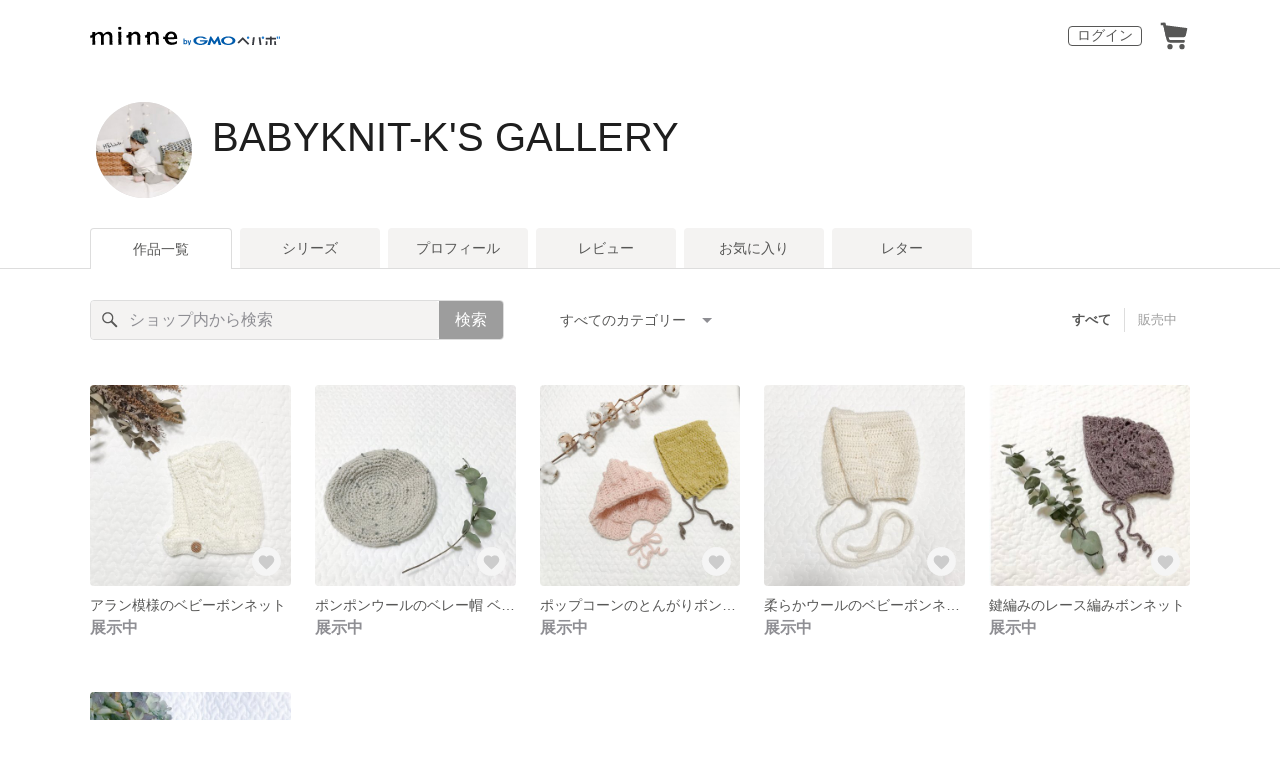

--- FILE ---
content_type: text/html; charset=utf-8
request_url: https://minne.com/@babyknit-k
body_size: 9511
content:
<!DOCTYPE html><html lang="ja"><head><script>(function(w,d,s,l,i){w[l]=w[l]||[];w[l].push({'gtm.start':
new Date().getTime(),event:'gtm.js'});var f=d.getElementsByTagName(s)[0],
j=d.createElement(s),dl=l!='dataLayer'?'&l='+l:'';j.async=true;j.src=
'https://www.googletagmanager.com/gtm.js?id='+i+dl;f.parentNode.insertBefore(j,f);
})(window,document,'script','dataLayer','GTM-5DHXN4G');</script><script async="" src="https://www.googletagmanager.com/gtag/js?id=AW-659512418"></script><script>window.dataLayer = window.dataLayer || [];
function gtag(){dataLayer.push(arguments);}
gtag('js', new Date());
gtag('config', 'AW-659512418');</script><link rel="stylesheet" data-href="https://fonts.googleapis.com/css?family=" data-optimized-fonts="true"/><meta charSet="utf-8"/><meta name="viewport" content="width=device-width"/><title>BABYKNIT-K&#x27;S GALLERY - 作品一覧 | minne 国内最大級のハンドメイド・手作り通販サイト</title><meta name="description" content=""/><link rel="icon" href="/favicon.ico"/><link rel="canonical" href="https://minne.com/@babyknit-k"/><meta property="og:site_name" content="minne byGMOペパボ"/><meta property="og:title" content="BABYKNIT-K&#x27;S GALLERY - 作品一覧 | minne 国内最大級のハンドメイド・手作り通販サイト"/><meta property="og:description" content=""/><meta property="og:type" content="article"/><meta property="og:image" content="https:////static.minne.com/profiles/6392673/large/e945151d639ef4ee51674165358d9f07a818e0fe.jpeg?1509886193"/><meta property="twitter:card" content="summary_large_image"/><meta property="twitter:site" content="@minnecom"/><meta property="twitter:creator" content="babyknit-k"/><meta property="twitter:title" content="アラン模様のベビーボンネット"/><meta property="twitter:description" content=""/><meta property="twitter:image" content="//image.minne.com/minne/photo/640x640q85p/05ee0bc0a41a80f25831def3d5d6ea590b4a5c32.webp/minne-bucket-pro.s3-ap-northeast-1.amazonaws.com/productimages/46819855/w1600xh1600/add0f609f13631ba256211e13d372b6d9ea94561.jpeg?1516715418"/><meta property="al:ios:app_store_id" content="563764220"/><meta property="al:ios:app_name" content="minne byGMOペパボ"/><meta property="al:android:url"/><meta property="al:android:package" content="jp.co.paperboy.minne.app"/><meta property="al:android:app_name" content="minne byGMOペパボ"/><meta name="next-head-count" content="26"/><link rel="preload" href="https://assets.minne.com/_next/static/css/b92508390536d77d.css" as="style"/><link rel="stylesheet" href="https://assets.minne.com/_next/static/css/b92508390536d77d.css" data-n-g=""/><link rel="preload" href="https://assets.minne.com/_next/static/css/0a9388b7fee44519.css" as="style"/><link rel="stylesheet" href="https://assets.minne.com/_next/static/css/0a9388b7fee44519.css" data-n-p=""/><link rel="preload" href="https://assets.minne.com/_next/static/css/0ea4b39aae07cf99.css" as="style"/><link rel="stylesheet" href="https://assets.minne.com/_next/static/css/0ea4b39aae07cf99.css" data-n-p=""/><noscript data-n-css=""></noscript><script defer="" nomodule="" src="https://assets.minne.com/_next/static/chunks/polyfills-42372ed130431b0a.js"></script><script src="https://assets.minne.com/_next/static/chunks/webpack-72ff7d89ac4ae3ad.js" defer=""></script><script src="https://assets.minne.com/_next/static/chunks/framework-945b357d4a851f4b.js" defer=""></script><script src="https://assets.minne.com/_next/static/chunks/main-979a928c801c37a9.js" defer=""></script><script src="https://assets.minne.com/_next/static/chunks/pages/_app-c02febab93e7bf55.js" defer=""></script><script src="https://assets.minne.com/_next/static/chunks/fec483df-3a01da3351658486.js" defer=""></script><script src="https://assets.minne.com/_next/static/chunks/2fbf9dd2-26488128a0adfa50.js" defer=""></script><script src="https://assets.minne.com/_next/static/chunks/9755-eb8ef797b9ac4ed6.js" defer=""></script><script src="https://assets.minne.com/_next/static/chunks/1664-7bba6d7caeb2ea23.js" defer=""></script><script src="https://assets.minne.com/_next/static/chunks/7634-67ca948bee10a88c.js" defer=""></script><script src="https://assets.minne.com/_next/static/chunks/6817-eec35ca6d3bf9439.js" defer=""></script><script src="https://assets.minne.com/_next/static/chunks/9197-405143e72654daca.js" defer=""></script><script src="https://assets.minne.com/_next/static/chunks/4000-d0f9a001e78e286a.js" defer=""></script><script src="https://assets.minne.com/_next/static/chunks/1105-0159b5f58040f914.js" defer=""></script><script src="https://assets.minne.com/_next/static/chunks/3392-27eea94eff651a93.js" defer=""></script><script src="https://assets.minne.com/_next/static/chunks/7012-a98d53057d909398.js" defer=""></script><script src="https://assets.minne.com/_next/static/chunks/7291-213481d8b3fb30f0.js" defer=""></script><script src="https://assets.minne.com/_next/static/chunks/9537-88831012d74b46a9.js" defer=""></script><script src="https://assets.minne.com/_next/static/chunks/pages/%5Buser_name%5D-94336fa88aa9a7b3.js" defer=""></script><script src="https://assets.minne.com/_next/static/vjlB7lpmv1SvVfuah46ND/_buildManifest.js" defer=""></script><script src="https://assets.minne.com/_next/static/vjlB7lpmv1SvVfuah46ND/_ssgManifest.js" defer=""></script><link rel="stylesheet" href="https://fonts.googleapis.com/css?family="/></head><body><noscript><iframe src="https://www.googletagmanager.com/ns.html?id=GTM-5DHXN4G" height="0" width="0" style="display:none;visibility:hidden"></iframe></noscript><div id="__next"><header class="MinneHeader_minne-header__6tYNv MinneHeader_minne-header-shop__sFcfC"><div class="MinneHeader_container__tLbFp MinneHeader_container-shop__7mwJc"><a class="MinneHeader_minne-logo__bCnrs MinneHeader_minne-logo-shop__xHLoZ" href="/"><span style="box-sizing:border-box;display:block;overflow:hidden;width:initial;height:initial;background:none;opacity:1;border:0;margin:0;padding:0;position:absolute;top:0;left:0;bottom:0;right:0"><img alt="ハンドメイドマーケット minne（ミンネ）" src="[data-uri]" decoding="async" data-nimg="fill" style="position:absolute;top:0;left:0;bottom:0;right:0;box-sizing:border-box;padding:0;border:none;margin:auto;display:block;width:0;height:0;min-width:100%;max-width:100%;min-height:100%;max-height:100%"/><noscript><img alt="ハンドメイドマーケット minne（ミンネ）" loading="lazy" decoding="async" data-nimg="fill" style="position:absolute;top:0;left:0;bottom:0;right:0;box-sizing:border-box;padding:0;border:none;margin:auto;display:block;width:0;height:0;min-width:100%;max-width:100%;min-height:100%;max-height:100%" src="https://static.minne.com/files/minne/shared/logos/horizontal-m.svg"/></noscript></span></a><ul class="MinneHeader_menu-list__VIISh"><li class="MinneHeader_list-item__J0y5m"><a href="/users/sign_in/" class="MinneHeader_outline-button__cr8Tf">ログイン</a></li><li class="MinneHeader_list-item__J0y5m"><a href="/carts/line_items/"><div class="MinneHeader_icon-image__aNKOe"><span style="box-sizing:border-box;display:block;overflow:hidden;width:initial;height:initial;background:none;opacity:1;border:0;margin:0;padding:0;position:absolute;top:0;left:0;bottom:0;right:0"><img alt="カート" src="[data-uri]" decoding="async" data-nimg="fill" style="position:absolute;top:0;left:0;bottom:0;right:0;box-sizing:border-box;padding:0;border:none;margin:auto;display:block;width:0;height:0;min-width:100%;max-width:100%;min-height:100%;max-height:100%"/><noscript><img alt="カート" loading="lazy" decoding="async" data-nimg="fill" style="position:absolute;top:0;left:0;bottom:0;right:0;box-sizing:border-box;padding:0;border:none;margin:auto;display:block;width:0;height:0;min-width:100%;max-width:100%;min-height:100%;max-height:100%" src="https://static.minne.com/files/minne/icon/icon-cart.svg"/></noscript></span></div></a></li></ul></div></header><main class="ShopLayout_main__thPPH"><section class="ShopLayout_header__X3leW"><h2 class="ShopLayout_shopTitle__fosjP"><a href="/@babyknit-k" class="ShopLayout_shopTitleLink__XDE0X" style="font-size:40px;font-family:Arial;font-style:normal;letter-spacing:0">BABYKNIT-K&#x27;S GALLERY</a></h2><div class="ShopLayout_avatar__Fu_Nn"><div style="width:6rem;height:6rem" class="MyAvatar_container-circle__OsnRZ"><div class="MyAvatar_avatar-image__WL8gY"><span style="box-sizing:border-box;display:block;overflow:hidden;width:initial;height:initial;background:none;opacity:1;border:0;margin:0;padding:0;position:absolute;top:0;left:0;bottom:0;right:0"><img alt="" src="[data-uri]" decoding="async" data-nimg="fill" style="position:absolute;top:0;left:0;bottom:0;right:0;box-sizing:border-box;padding:0;border:none;margin:auto;display:block;width:0;height:0;min-width:100%;max-width:100%;min-height:100%;max-height:100%"/><noscript><img alt="" loading="lazy" decoding="async" data-nimg="fill" style="position:absolute;top:0;left:0;bottom:0;right:0;box-sizing:border-box;padding:0;border:none;margin:auto;display:block;width:0;height:0;min-width:100%;max-width:100%;min-height:100%;max-height:100%" src="https://image.minne.com/minne/mobile_app_product/256x256cq85/763eb5e32bab8af52d64e2c17ed9ccf16583afb5.jpeg/profiles/6392673/large/e945151d639ef4ee51674165358d9f07a818e0fe.jpeg?1509886193"/></noscript></span></div></div></div><div class="ShopLayout_headerInfos__A4oqQ"><div class="ShopLayout_headerButtons__R7HXl"></div></div></section><div class="ShopLayout_menuTab__lNa22"><ul class="ShopLayout_tabs__35gND"><li class="ShopLayout_tabItem__0VAuz"><a class="ShopLayout_tabItemLink__VzhvR ShopLayout_isActive__J4zgR" href="/@babyknit-k">作品一覧</a></li><li class="ShopLayout_tabItem__0VAuz"><a class="ShopLayout_tabItemLink__VzhvR" href="/@babyknit-k/series">シリーズ</a></li><li class="ShopLayout_tabItem__0VAuz"><a class="ShopLayout_tabItemLink__VzhvR" href="/@babyknit-k/profile">プロフィール</a></li><li class="ShopLayout_tabItem__0VAuz"><a class="ShopLayout_tabItemLink__VzhvR" href="/@babyknit-k/reviews">レビュー</a></li><li class="ShopLayout_tabItem__0VAuz"><a class="ShopLayout_tabItemLink__VzhvR" href="/@babyknit-k/favorites/saleonly">お気に入り</a></li><li class="ShopLayout_tabItem__0VAuz"><a class="ShopLayout_tabItemLink__VzhvR" href="/@babyknit-k/letters">レター</a></li></ul></div><section class="ShopLayout_wrapper__igiEI"><div class="ShopProductsPage_products-list-header__f9uRq"><form class="MinneSearchTextField_search-form__5mEBJ" role="search"><div class="MinneSearchTextField_search-text-wrapper__kGGsk"><div class="MinneSearchTextField_search-text__Xf7P7"><input placeholder="ショップ内から検索" class="MinneSearchTextField_text-field__tPLpS" type="search" enterKeyHint="search" aria-label="キーワード検索" maxLength="100" value=""/></div><button type="submit" class="MinneSearchTextField_submit-button__W9pz_">検索</button></div></form><div class="ShopProductsPage_category-select-wrapper__3Bcj1"><div class="ShopProductsPage_category-select__bJ6Hh"><span class="ShopProductsPage_selected-category-label__UGxO4">すべてのカテゴリー</span><select class="ShopProductsPage_select-box__NKyyH" aria-label="カテゴリーを選択"><option value="" selected="">すべてのカテゴリー</option><option value="146">帽子 (6)</option></select></div><ul class="ShopProductsPage_sale-filter-wrapper__jrrRs"><li class="ShopProductsPage_sale-filter-item__R1RQK ShopProductsPage_sale-filter-item--active__MuNZQ"><button class="ShopProductsPage_sale-filter-button__LWiC9" type="button">すべて</button></li><li class="ShopProductsPage_sale-filter-item__R1RQK"><button type="button" class="ShopProductsPage_sale-filter-button__LWiC9">販売中</button></li></ul></div></div><div class="ShopProductsPage_products-list__vrq7U"><a href="/items/12359126" class="MinneGalleryProductCard_grid__bRKqL"><div class="MinneGalleryProductCard_media-wrapper__nCWOZ"><div class="MinneGalleryProductCard_media__qUHQX"><span style="box-sizing:border-box;display:inline-block;overflow:hidden;width:initial;height:initial;background:none;opacity:1;border:0;margin:0;padding:0;position:relative;max-width:100%"><span style="box-sizing:border-box;display:block;width:initial;height:initial;background:none;opacity:1;border:0;margin:0;padding:0;max-width:100%"><img style="display:block;max-width:100%;width:initial;height:initial;background:none;opacity:1;border:0;margin:0;padding:0" alt="" aria-hidden="true" src="data:image/svg+xml,%3csvg%20xmlns=%27http://www.w3.org/2000/svg%27%20version=%271.1%27%20width=%27480%27%20height=%27480%27/%3e"/></span><img alt="アラン模様のベビーボンネット" src="[data-uri]" decoding="async" data-nimg="intrinsic" style="position:absolute;top:0;left:0;bottom:0;right:0;box-sizing:border-box;padding:0;border:none;margin:auto;display:block;width:0;height:0;min-width:100%;max-width:100%;min-height:100%;max-height:100%"/><noscript><img alt="アラン模様のベビーボンネット" loading="lazy" decoding="async" data-nimg="intrinsic" style="position:absolute;top:0;left:0;bottom:0;right:0;box-sizing:border-box;padding:0;border:none;margin:auto;display:block;width:0;height:0;min-width:100%;max-width:100%;min-height:100%;max-height:100%" src="https://image.minne.com/minne/mobile_app_product/480x480cq85/845dee6d785c28c3b481cfa9f16877cec853104c.jpeg/productimages/46819855/w1600xh1600/add0f609f13631ba256211e13d372b6d9ea94561.jpeg?1516715418"/></noscript></span></div><div class="MinneGalleryProductCard_favorite-button__b6a5T"><button class="MinneFavoriteButton_button__N_H50" style="width:3.2rem;height:3.2rem" aria-label="お気に入りする" type="button"><span style="box-sizing:border-box;display:block;overflow:hidden;width:initial;height:initial;background:none;opacity:1;border:0;margin:0;padding:0;position:absolute;top:0;left:0;bottom:0;right:0"><img alt="お気に入りする" src="[data-uri]" decoding="async" data-nimg="fill" style="position:absolute;top:0;left:0;bottom:0;right:0;box-sizing:border-box;padding:0;border:none;margin:auto;display:block;width:0;height:0;min-width:100%;max-width:100%;min-height:100%;max-height:100%"/><noscript><img alt="お気に入りする" loading="lazy" decoding="async" data-nimg="fill" style="position:absolute;top:0;left:0;bottom:0;right:0;box-sizing:border-box;padding:0;border:none;margin:auto;display:block;width:0;height:0;min-width:100%;max-width:100%;min-height:100%;max-height:100%" src="https://static.minne.com/files/minne/icon/icon-fav-inactive.svg"/></noscript></span><div class="MinneFavoriteButton_lottiePlayerWrapper__35XVH"><div class="lf-player-container"><div id="lottie" style="background:transparent;margin:0 auto;outline:none;overflow:hidden" class="MinneFavoriteButton_lottiePlayer__S7xWo"></div></div></div></button></div></div><div class="MinneGalleryProductCard_product-info-wrapper__Qk6gt MinneGalleryProductCard_for-grid__w1WTl"><div class="MinneGalleryProductCard_primary-title__BhgNY"><div class="MinneGalleryProductCard_product-title__IN97a"><span class="MinneGalleryProductCard_product-title-text__MG6tN">アラン模様のベビーボンネット</span></div><div class="MinneGalleryProductCard_product-price__XOXCO"><div class="
                MinneGalleryProductCard_product-price-tag__sR13c
                MinneGalleryProductCard_product-price-exhibiting__7SJoj
              ">展示中</div></div></div><div class="MinneGalleryProductCard_product-additional-info-wrapper__hHCev"></div></div></a><a href="/items/12284524" class="MinneGalleryProductCard_grid__bRKqL"><div class="MinneGalleryProductCard_media-wrapper__nCWOZ"><div class="MinneGalleryProductCard_media__qUHQX"><span style="box-sizing:border-box;display:inline-block;overflow:hidden;width:initial;height:initial;background:none;opacity:1;border:0;margin:0;padding:0;position:relative;max-width:100%"><span style="box-sizing:border-box;display:block;width:initial;height:initial;background:none;opacity:1;border:0;margin:0;padding:0;max-width:100%"><img style="display:block;max-width:100%;width:initial;height:initial;background:none;opacity:1;border:0;margin:0;padding:0" alt="" aria-hidden="true" src="data:image/svg+xml,%3csvg%20xmlns=%27http://www.w3.org/2000/svg%27%20version=%271.1%27%20width=%27480%27%20height=%27480%27/%3e"/></span><img alt="ポンポンウールのベレー帽   ベビー用" src="[data-uri]" decoding="async" data-nimg="intrinsic" style="position:absolute;top:0;left:0;bottom:0;right:0;box-sizing:border-box;padding:0;border:none;margin:auto;display:block;width:0;height:0;min-width:100%;max-width:100%;min-height:100%;max-height:100%"/><noscript><img alt="ポンポンウールのベレー帽   ベビー用" loading="lazy" decoding="async" data-nimg="intrinsic" style="position:absolute;top:0;left:0;bottom:0;right:0;box-sizing:border-box;padding:0;border:none;margin:auto;display:block;width:0;height:0;min-width:100%;max-width:100%;min-height:100%;max-height:100%" src="https://image.minne.com/minne/mobile_app_product/480x480cq85/b6a1712e1c1c145ce11b3106ba19edc7b592167e.jpeg/productimages/46514258/w1600xh1600/42adeff60816595a335829e2357dd7ee7b7d86c5.jpeg?1516184207"/></noscript></span></div><div class="MinneGalleryProductCard_favorite-button__b6a5T"><button class="MinneFavoriteButton_button__N_H50" style="width:3.2rem;height:3.2rem" aria-label="お気に入りする" type="button"><span style="box-sizing:border-box;display:block;overflow:hidden;width:initial;height:initial;background:none;opacity:1;border:0;margin:0;padding:0;position:absolute;top:0;left:0;bottom:0;right:0"><img alt="お気に入りする" src="[data-uri]" decoding="async" data-nimg="fill" style="position:absolute;top:0;left:0;bottom:0;right:0;box-sizing:border-box;padding:0;border:none;margin:auto;display:block;width:0;height:0;min-width:100%;max-width:100%;min-height:100%;max-height:100%"/><noscript><img alt="お気に入りする" loading="lazy" decoding="async" data-nimg="fill" style="position:absolute;top:0;left:0;bottom:0;right:0;box-sizing:border-box;padding:0;border:none;margin:auto;display:block;width:0;height:0;min-width:100%;max-width:100%;min-height:100%;max-height:100%" src="https://static.minne.com/files/minne/icon/icon-fav-inactive.svg"/></noscript></span><div class="MinneFavoriteButton_lottiePlayerWrapper__35XVH"><div class="lf-player-container"><div id="lottie" style="background:transparent;margin:0 auto;outline:none;overflow:hidden" class="MinneFavoriteButton_lottiePlayer__S7xWo"></div></div></div></button></div></div><div class="MinneGalleryProductCard_product-info-wrapper__Qk6gt MinneGalleryProductCard_for-grid__w1WTl"><div class="MinneGalleryProductCard_primary-title__BhgNY"><div class="MinneGalleryProductCard_product-title__IN97a"><span class="MinneGalleryProductCard_product-title-text__MG6tN">ポンポンウールのベレー帽   ベビー用</span></div><div class="MinneGalleryProductCard_product-price__XOXCO"><div class="
                MinneGalleryProductCard_product-price-tag__sR13c
                MinneGalleryProductCard_product-price-exhibiting__7SJoj
              ">展示中</div></div></div><div class="MinneGalleryProductCard_product-additional-info-wrapper__hHCev"></div></div></a><a href="/items/12282856" class="MinneGalleryProductCard_grid__bRKqL"><div class="MinneGalleryProductCard_media-wrapper__nCWOZ"><div class="MinneGalleryProductCard_media__qUHQX"><span style="box-sizing:border-box;display:inline-block;overflow:hidden;width:initial;height:initial;background:none;opacity:1;border:0;margin:0;padding:0;position:relative;max-width:100%"><span style="box-sizing:border-box;display:block;width:initial;height:initial;background:none;opacity:1;border:0;margin:0;padding:0;max-width:100%"><img style="display:block;max-width:100%;width:initial;height:initial;background:none;opacity:1;border:0;margin:0;padding:0" alt="" aria-hidden="true" src="data:image/svg+xml,%3csvg%20xmlns=%27http://www.w3.org/2000/svg%27%20version=%271.1%27%20width=%27480%27%20height=%27480%27/%3e"/></span><img alt="ポップコーンのとんがりボンネット" src="[data-uri]" decoding="async" data-nimg="intrinsic" style="position:absolute;top:0;left:0;bottom:0;right:0;box-sizing:border-box;padding:0;border:none;margin:auto;display:block;width:0;height:0;min-width:100%;max-width:100%;min-height:100%;max-height:100%"/><noscript><img alt="ポップコーンのとんがりボンネット" loading="lazy" decoding="async" data-nimg="intrinsic" style="position:absolute;top:0;left:0;bottom:0;right:0;box-sizing:border-box;padding:0;border:none;margin:auto;display:block;width:0;height:0;min-width:100%;max-width:100%;min-height:100%;max-height:100%" src="https://image.minne.com/minne/mobile_app_product/480x480cq85/116ca9397c69d753f59bf4cb23f2739a9e086300.jpeg/productimages/47155958/w1600xh1600/75823902f169830698ff2e5b928f4caa017f860e.jpeg?1517310139"/></noscript></span></div><div class="MinneGalleryProductCard_favorite-button__b6a5T"><button class="MinneFavoriteButton_button__N_H50" style="width:3.2rem;height:3.2rem" aria-label="お気に入りする" type="button"><span style="box-sizing:border-box;display:block;overflow:hidden;width:initial;height:initial;background:none;opacity:1;border:0;margin:0;padding:0;position:absolute;top:0;left:0;bottom:0;right:0"><img alt="お気に入りする" src="[data-uri]" decoding="async" data-nimg="fill" style="position:absolute;top:0;left:0;bottom:0;right:0;box-sizing:border-box;padding:0;border:none;margin:auto;display:block;width:0;height:0;min-width:100%;max-width:100%;min-height:100%;max-height:100%"/><noscript><img alt="お気に入りする" loading="lazy" decoding="async" data-nimg="fill" style="position:absolute;top:0;left:0;bottom:0;right:0;box-sizing:border-box;padding:0;border:none;margin:auto;display:block;width:0;height:0;min-width:100%;max-width:100%;min-height:100%;max-height:100%" src="https://static.minne.com/files/minne/icon/icon-fav-inactive.svg"/></noscript></span><div class="MinneFavoriteButton_lottiePlayerWrapper__35XVH"><div class="lf-player-container"><div id="lottie" style="background:transparent;margin:0 auto;outline:none;overflow:hidden" class="MinneFavoriteButton_lottiePlayer__S7xWo"></div></div></div></button></div></div><div class="MinneGalleryProductCard_product-info-wrapper__Qk6gt MinneGalleryProductCard_for-grid__w1WTl"><div class="MinneGalleryProductCard_primary-title__BhgNY"><div class="MinneGalleryProductCard_product-title__IN97a"><span class="MinneGalleryProductCard_product-title-text__MG6tN">ポップコーンのとんがりボンネット</span></div><div class="MinneGalleryProductCard_product-price__XOXCO"><div class="
                MinneGalleryProductCard_product-price-tag__sR13c
                MinneGalleryProductCard_product-price-exhibiting__7SJoj
              ">展示中</div></div></div><div class="MinneGalleryProductCard_product-additional-info-wrapper__hHCev"></div></div></a><a href="/items/12282779" class="MinneGalleryProductCard_grid__bRKqL"><div class="MinneGalleryProductCard_media-wrapper__nCWOZ"><div class="MinneGalleryProductCard_media__qUHQX"><span style="box-sizing:border-box;display:inline-block;overflow:hidden;width:initial;height:initial;background:none;opacity:1;border:0;margin:0;padding:0;position:relative;max-width:100%"><span style="box-sizing:border-box;display:block;width:initial;height:initial;background:none;opacity:1;border:0;margin:0;padding:0;max-width:100%"><img style="display:block;max-width:100%;width:initial;height:initial;background:none;opacity:1;border:0;margin:0;padding:0" alt="" aria-hidden="true" src="data:image/svg+xml,%3csvg%20xmlns=%27http://www.w3.org/2000/svg%27%20version=%271.1%27%20width=%27480%27%20height=%27480%27/%3e"/></span><img alt="柔らかウールのベビーボンネット" src="[data-uri]" decoding="async" data-nimg="intrinsic" style="position:absolute;top:0;left:0;bottom:0;right:0;box-sizing:border-box;padding:0;border:none;margin:auto;display:block;width:0;height:0;min-width:100%;max-width:100%;min-height:100%;max-height:100%"/><noscript><img alt="柔らかウールのベビーボンネット" loading="lazy" decoding="async" data-nimg="intrinsic" style="position:absolute;top:0;left:0;bottom:0;right:0;box-sizing:border-box;padding:0;border:none;margin:auto;display:block;width:0;height:0;min-width:100%;max-width:100%;min-height:100%;max-height:100%" src="https://image.minne.com/minne/mobile_app_product/480x480cq85/32a12983554f6702840f9ceea3a97e39f38aac8a.jpeg/productimages/46507189/w1600xh1600/b6ecc9ec125f8a6a0b3a09543be7a1f58b1801e2.jpeg?1516174572"/></noscript></span></div><div class="MinneGalleryProductCard_favorite-button__b6a5T"><button class="MinneFavoriteButton_button__N_H50" style="width:3.2rem;height:3.2rem" aria-label="お気に入りする" type="button"><span style="box-sizing:border-box;display:block;overflow:hidden;width:initial;height:initial;background:none;opacity:1;border:0;margin:0;padding:0;position:absolute;top:0;left:0;bottom:0;right:0"><img alt="お気に入りする" src="[data-uri]" decoding="async" data-nimg="fill" style="position:absolute;top:0;left:0;bottom:0;right:0;box-sizing:border-box;padding:0;border:none;margin:auto;display:block;width:0;height:0;min-width:100%;max-width:100%;min-height:100%;max-height:100%"/><noscript><img alt="お気に入りする" loading="lazy" decoding="async" data-nimg="fill" style="position:absolute;top:0;left:0;bottom:0;right:0;box-sizing:border-box;padding:0;border:none;margin:auto;display:block;width:0;height:0;min-width:100%;max-width:100%;min-height:100%;max-height:100%" src="https://static.minne.com/files/minne/icon/icon-fav-inactive.svg"/></noscript></span><div class="MinneFavoriteButton_lottiePlayerWrapper__35XVH"><div class="lf-player-container"><div id="lottie" style="background:transparent;margin:0 auto;outline:none;overflow:hidden" class="MinneFavoriteButton_lottiePlayer__S7xWo"></div></div></div></button></div></div><div class="MinneGalleryProductCard_product-info-wrapper__Qk6gt MinneGalleryProductCard_for-grid__w1WTl"><div class="MinneGalleryProductCard_primary-title__BhgNY"><div class="MinneGalleryProductCard_product-title__IN97a"><span class="MinneGalleryProductCard_product-title-text__MG6tN">柔らかウールのベビーボンネット</span></div><div class="MinneGalleryProductCard_product-price__XOXCO"><div class="
                MinneGalleryProductCard_product-price-tag__sR13c
                MinneGalleryProductCard_product-price-exhibiting__7SJoj
              ">展示中</div></div></div><div class="MinneGalleryProductCard_product-additional-info-wrapper__hHCev"></div></div></a><a href="/items/12282693" class="MinneGalleryProductCard_grid__bRKqL"><div class="MinneGalleryProductCard_media-wrapper__nCWOZ"><div class="MinneGalleryProductCard_media__qUHQX"><span style="box-sizing:border-box;display:inline-block;overflow:hidden;width:initial;height:initial;background:none;opacity:1;border:0;margin:0;padding:0;position:relative;max-width:100%"><span style="box-sizing:border-box;display:block;width:initial;height:initial;background:none;opacity:1;border:0;margin:0;padding:0;max-width:100%"><img style="display:block;max-width:100%;width:initial;height:initial;background:none;opacity:1;border:0;margin:0;padding:0" alt="" aria-hidden="true" src="data:image/svg+xml,%3csvg%20xmlns=%27http://www.w3.org/2000/svg%27%20version=%271.1%27%20width=%27480%27%20height=%27480%27/%3e"/></span><img alt="鍵編みのレース編みボンネット" src="[data-uri]" decoding="async" data-nimg="intrinsic" style="position:absolute;top:0;left:0;bottom:0;right:0;box-sizing:border-box;padding:0;border:none;margin:auto;display:block;width:0;height:0;min-width:100%;max-width:100%;min-height:100%;max-height:100%"/><noscript><img alt="鍵編みのレース編みボンネット" loading="lazy" decoding="async" data-nimg="intrinsic" style="position:absolute;top:0;left:0;bottom:0;right:0;box-sizing:border-box;padding:0;border:none;margin:auto;display:block;width:0;height:0;min-width:100%;max-width:100%;min-height:100%;max-height:100%" src="https://image.minne.com/minne/mobile_app_product/480x480cq85/0dc346d9070e2d38b015c35a9f2584786e7825ca.jpeg/productimages/46506871/w1600xh1600/2cf89adf0090f766fe9d175f56e80f0e8a5693ff.jpeg?1516174267"/></noscript></span></div><div class="MinneGalleryProductCard_favorite-button__b6a5T"><button class="MinneFavoriteButton_button__N_H50" style="width:3.2rem;height:3.2rem" aria-label="お気に入りする" type="button"><span style="box-sizing:border-box;display:block;overflow:hidden;width:initial;height:initial;background:none;opacity:1;border:0;margin:0;padding:0;position:absolute;top:0;left:0;bottom:0;right:0"><img alt="お気に入りする" src="[data-uri]" decoding="async" data-nimg="fill" style="position:absolute;top:0;left:0;bottom:0;right:0;box-sizing:border-box;padding:0;border:none;margin:auto;display:block;width:0;height:0;min-width:100%;max-width:100%;min-height:100%;max-height:100%"/><noscript><img alt="お気に入りする" loading="lazy" decoding="async" data-nimg="fill" style="position:absolute;top:0;left:0;bottom:0;right:0;box-sizing:border-box;padding:0;border:none;margin:auto;display:block;width:0;height:0;min-width:100%;max-width:100%;min-height:100%;max-height:100%" src="https://static.minne.com/files/minne/icon/icon-fav-inactive.svg"/></noscript></span><div class="MinneFavoriteButton_lottiePlayerWrapper__35XVH"><div class="lf-player-container"><div id="lottie" style="background:transparent;margin:0 auto;outline:none;overflow:hidden" class="MinneFavoriteButton_lottiePlayer__S7xWo"></div></div></div></button></div></div><div class="MinneGalleryProductCard_product-info-wrapper__Qk6gt MinneGalleryProductCard_for-grid__w1WTl"><div class="MinneGalleryProductCard_primary-title__BhgNY"><div class="MinneGalleryProductCard_product-title__IN97a"><span class="MinneGalleryProductCard_product-title-text__MG6tN">鍵編みのレース編みボンネット</span></div><div class="MinneGalleryProductCard_product-price__XOXCO"><div class="
                MinneGalleryProductCard_product-price-tag__sR13c
                MinneGalleryProductCard_product-price-exhibiting__7SJoj
              ">展示中</div></div></div><div class="MinneGalleryProductCard_product-additional-info-wrapper__hHCev"></div></div></a><a href="/items/12282561" class="MinneGalleryProductCard_grid__bRKqL"><div class="MinneGalleryProductCard_media-wrapper__nCWOZ"><div class="MinneGalleryProductCard_media__qUHQX"><span style="box-sizing:border-box;display:inline-block;overflow:hidden;width:initial;height:initial;background:none;opacity:1;border:0;margin:0;padding:0;position:relative;max-width:100%"><span style="box-sizing:border-box;display:block;width:initial;height:initial;background:none;opacity:1;border:0;margin:0;padding:0;max-width:100%"><img style="display:block;max-width:100%;width:initial;height:initial;background:none;opacity:1;border:0;margin:0;padding:0" alt="" aria-hidden="true" src="data:image/svg+xml,%3csvg%20xmlns=%27http://www.w3.org/2000/svg%27%20version=%271.1%27%20width=%27480%27%20height=%27480%27/%3e"/></span><img alt="模様編み ベビーボンネット " src="[data-uri]" decoding="async" data-nimg="intrinsic" style="position:absolute;top:0;left:0;bottom:0;right:0;box-sizing:border-box;padding:0;border:none;margin:auto;display:block;width:0;height:0;min-width:100%;max-width:100%;min-height:100%;max-height:100%"/><noscript><img alt="模様編み ベビーボンネット " loading="lazy" decoding="async" data-nimg="intrinsic" style="position:absolute;top:0;left:0;bottom:0;right:0;box-sizing:border-box;padding:0;border:none;margin:auto;display:block;width:0;height:0;min-width:100%;max-width:100%;min-height:100%;max-height:100%" src="https://image.minne.com/minne/mobile_app_product/480x480cq85/80cfd05dc400c06e6b200ae4bc0003c31451d260.jpeg/productimages/46852442/w1600xh1600/be3bb4735e4b194d44c11a69afe9818a609e406e.jpeg?1516778967"/></noscript></span></div><div class="MinneGalleryProductCard_favorite-button__b6a5T"><button class="MinneFavoriteButton_button__N_H50" style="width:3.2rem;height:3.2rem" aria-label="お気に入りする" type="button"><span style="box-sizing:border-box;display:block;overflow:hidden;width:initial;height:initial;background:none;opacity:1;border:0;margin:0;padding:0;position:absolute;top:0;left:0;bottom:0;right:0"><img alt="お気に入りする" src="[data-uri]" decoding="async" data-nimg="fill" style="position:absolute;top:0;left:0;bottom:0;right:0;box-sizing:border-box;padding:0;border:none;margin:auto;display:block;width:0;height:0;min-width:100%;max-width:100%;min-height:100%;max-height:100%"/><noscript><img alt="お気に入りする" loading="lazy" decoding="async" data-nimg="fill" style="position:absolute;top:0;left:0;bottom:0;right:0;box-sizing:border-box;padding:0;border:none;margin:auto;display:block;width:0;height:0;min-width:100%;max-width:100%;min-height:100%;max-height:100%" src="https://static.minne.com/files/minne/icon/icon-fav-inactive.svg"/></noscript></span><div class="MinneFavoriteButton_lottiePlayerWrapper__35XVH"><div class="lf-player-container"><div id="lottie" style="background:transparent;margin:0 auto;outline:none;overflow:hidden" class="MinneFavoriteButton_lottiePlayer__S7xWo"></div></div></div></button></div></div><div class="MinneGalleryProductCard_product-info-wrapper__Qk6gt MinneGalleryProductCard_for-grid__w1WTl"><div class="MinneGalleryProductCard_primary-title__BhgNY"><div class="MinneGalleryProductCard_product-title__IN97a"><span class="MinneGalleryProductCard_product-title-text__MG6tN">模様編み ベビーボンネット </span></div><div class="MinneGalleryProductCard_product-price__XOXCO"><div class="
                MinneGalleryProductCard_product-price-tag__sR13c
                MinneGalleryProductCard_product-price-exhibiting__7SJoj
              ">展示中</div></div></div><div class="MinneGalleryProductCard_product-additional-info-wrapper__hHCev"></div></div></a></div><div class="ShopProductsPage_breadcrumb__pW4_y"><nav aria-label="パンくずリスト"><ol class="MinneBreadcrumb_list___TJxt"><li class="MinneBreadcrumb_listItem__OCzle"><a class="MinneBreadcrumb_link__h92O3" href="/">minne ホーム</a></li><li class="MinneBreadcrumb_listItem__OCzle MinneBreadcrumb_withSeparator__JBzq6"><span class="MinneBreadcrumb_current__Mw1Fs" aria-current="page">BABYKNIT-K&#x27;S GALLERY の作品一覧</span></li></ol></nav></div></section></main><nav class="MinneFooter_container__4qQmB"><div class="MinneFooter_sitemap-nav__5L6oK"><div class="MinneFooter_sitemap-list-group__idcc6"><div class="MinneFooter_sitemap-list-heading__M0bfu">minneを知る</div><ul class="MinneFooter_sitemap-list__pt2Tf"><li class="MinneFooter_sitemap-item__TX0o8"><a href="/about" class="MinneFooter_sitemap-link__n9TXa">minneについて</a></li><li class="MinneFooter_sitemap-item__TX0o8"><a href="/service/buy" class="MinneFooter_sitemap-link__n9TXa">minneで買いたい</a></li><li class="MinneFooter_sitemap-item__TX0o8"><a class="MinneFooter_sitemap-link__n9TXa" href="/category/saleonly">作品をさがす</a></li><li class="MinneFooter_sitemap-item__TX0o8"><a href="/creators" class="MinneFooter_sitemap-link__n9TXa">ショップをさがす</a></li><li class="MinneFooter_sitemap-item__TX0o8"><a href="/ranking/products" class="MinneFooter_sitemap-link__n9TXa">ランキング</a></li><li class="MinneFooter_sitemap-item__TX0o8"><a href="/curations" class="MinneFooter_sitemap-link__n9TXa">特集</a></li></ul></div><div class="MinneFooter_sitemap-list-group__idcc6"><div class="MinneFooter_sitemap-list-heading__M0bfu">作品販売について</div><ul class="MinneFooter_sitemap-list__pt2Tf"><li class="MinneFooter_sitemap-item__TX0o8"><a href="/service/sell" class="MinneFooter_sitemap-link__n9TXa">minneで売りたい</a></li><li class="MinneFooter_sitemap-item__TX0o8"><a href="/food/sell" class="MinneFooter_sitemap-link__n9TXa">食品販売</a></li><li class="MinneFooter_sitemap-item__TX0o8"><a href="/vintage/sell" class="MinneFooter_sitemap-link__n9TXa">ヴィンテージ販売</a></li><li class="MinneFooter_sitemap-item__TX0o8"><a class="MinneFooter_sitemap-link__n9TXa" href="/lp/digital-downloads/seller">ダウンロード販売</a></li><li class="MinneFooter_sitemap-item__TX0o8"><a class="MinneFooter_sitemap-link__n9TXa" href="https://lp.minne.com/minne-plus">minne PLUS</a></li><li class="MinneFooter_sitemap-item__TX0o8"><a href="/minne-lab" class="MinneFooter_sitemap-link__n9TXa">minne LAB</a></li><li class="MinneFooter_sitemap-item__TX0o8"><a href="/infos?info_type=event" class="MinneFooter_sitemap-link__n9TXa">販売支援企画・イベント</a></li></ul></div><div class="MinneFooter_sitemap-list-group__idcc6"><div class="MinneFooter_sitemap-list-heading__M0bfu">読みもの</div><ul class="MinneFooter_sitemap-list__pt2Tf"><li class="MinneFooter_sitemap-item__TX0o8"><a class="MinneFooter_sitemap-link__n9TXa" href="/mag">minneとものづくりと</a></li><li class="MinneFooter_sitemap-item__TX0o8"><a href="https://note.minne.com/m/mc1379d2d49ba?utm_source=minne.com&amp;utm_medium=referral&amp;utm_campaign=footer" class="MinneFooter_sitemap-link__n9TXa">minne学習帖</a></li><li class="MinneFooter_sitemap-item__TX0o8"><a href="https://pepabo.com/news/minne/" class="MinneFooter_sitemap-link__n9TXa">ニュース</a></li><li class="MinneFooter_sitemap-item__TX0o8"><a href="/books" class="MinneFooter_sitemap-link__n9TXa">minneの本</a></li></ul><div class="MinneFooter_sitemap-list-heading__M0bfu MinneFooter_sitemap-list-heading--alliance__y65W2">企業の方へ</div><ul class="MinneFooter_sitemap-list__pt2Tf"><li class="MinneFooter_sitemap-item__TX0o8"><a href="/alliance" class="MinneFooter_sitemap-link__n9TXa">広告出稿について</a></li><li class="MinneFooter_sitemap-item__TX0o8"><a href="https://help.minne.com/hc/ja/requests/new?ticket_form_id=42135849155987" class="MinneFooter_sitemap-link__n9TXa" target="_blank" rel="noopener noreferrer">大口注文について</a></li></ul></div><div class="MinneFooter_sitemap-list-group__idcc6"><div class="MinneFooter_sitemap-list-heading__M0bfu">ヘルプセンター</div><ul class="MinneFooter_sitemap-list__pt2Tf"><li class="MinneFooter_sitemap-item__TX0o8"><a href="/infos" class="MinneFooter_sitemap-link__n9TXa">お知らせ</a></li><li class="MinneFooter_sitemap-item__TX0o8"><a href="https://help.minne.com" class="MinneFooter_sitemap-link__n9TXa">ヘルプとガイド</a></li><li class="MinneFooter_sitemap-item__TX0o8"><a href="/terms" class="MinneFooter_sitemap-link__n9TXa">利用規約</a></li><li class="MinneFooter_sitemap-item__TX0o8"><a href="/security" class="MinneFooter_sitemap-link__n9TXa">minneのセキュリティ</a></li><li class="MinneFooter_sitemap-item__TX0o8"><a href="/contacts" class="MinneFooter_sitemap-link__n9TXa">お問い合わせ</a></li></ul></div></div><div class="MinneFooter_service-nav__xh5j4"><a class="MinneFooter_minne-logo__G8v69" href="https://minne.com/"><span style="box-sizing:border-box;display:inline-block;overflow:hidden;width:initial;height:initial;background:none;opacity:1;border:0;margin:0;padding:0;position:relative;max-width:100%"><span style="box-sizing:border-box;display:block;width:initial;height:initial;background:none;opacity:1;border:0;margin:0;padding:0;max-width:100%"><img style="display:block;max-width:100%;width:initial;height:initial;background:none;opacity:1;border:0;margin:0;padding:0" alt="" aria-hidden="true" src="data:image/svg+xml,%3csvg%20xmlns=%27http://www.w3.org/2000/svg%27%20version=%271.1%27%20width=%27180%27%20height=%2718.16%27/%3e"/></span><img alt="minne（ミンネ）by GMOペパボ" src="[data-uri]" decoding="async" data-nimg="intrinsic" style="position:absolute;top:0;left:0;bottom:0;right:0;box-sizing:border-box;padding:0;border:none;margin:auto;display:block;width:0;height:0;min-width:100%;max-width:100%;min-height:100%;max-height:100%"/><noscript><img alt="minne（ミンネ）by GMOペパボ" loading="lazy" decoding="async" data-nimg="intrinsic" style="position:absolute;top:0;left:0;bottom:0;right:0;box-sizing:border-box;padding:0;border:none;margin:auto;display:block;width:0;height:0;min-width:100%;max-width:100%;min-height:100%;max-height:100%" src="https://static.minne.com/files/minne/shared/logos/horizontal-m.svg"/></noscript></span></a><div><ul class="MinneFooter_service-menu-list__HHSB8"><li class="MinneFooter_service-menu-item__yTO5g"><a href="/trading" class="MinneFooter_service-menu-link__Vuza3">特定商取引法に基づく表記</a></li><li class="MinneFooter_service-menu-item__yTO5g"><a href="/terms/cookie" class="MinneFooter_service-menu-link__Vuza3">Cookieの使用について</a></li><li class="MinneFooter_service-menu-item__yTO5g"><a href="/terms/idfa" class="MinneFooter_service-menu-link__Vuza3">広告識別子の取得・利用</a></li><li class="MinneFooter_service-menu-item__yTO5g"><a href="https://pepabo.com/company/privacy/" class="MinneFooter_service-menu-link__Vuza3">プライバシーポリシー</a></li><li class="MinneFooter_service-menu-item__yTO5g"><a href="https://pepabo.com/company/" class="MinneFooter_service-menu-link__Vuza3">会社概要</a></li><li class="MinneFooter_service-menu-item__yTO5g"><a href="https://pepabo.com/recruit/" class="MinneFooter_service-menu-link__Vuza3">採用情報</a></li><li class="MinneFooter_service-menu-item__yTO5g"><a href="/media-kit" class="MinneFooter_service-menu-link__Vuza3">メディアキット</a></li></ul></div></div></nav><div id="__pepabo-footer-container" class="PepaboFooter_pepaboFooter__1K_CR"></div><script>(function (url) {
  if(!window.DataLayer){
    window.DataLayer = {};
  }
  if(!DataLayer.events){
    DataLayer.events = {};
  }
  DataLayer.events.SiteSection = "1";
  var loc, ct = document.createElement("script");
  ct.type = "text/javascript";
  ct.async = true;
  ct.src = url;
  loc = document.getElementsByTagName('script')[0];
  loc.parentNode.insertBefore(ct, loc);
}(document.location.protocol + "//intljs.rmtag.com/117606.ct.js"));</script><script>(function(){
  var uqid = "0f9D5dacD14cec65";
  var cid  = "1418";
  var a = document.createElement("script");
  a.dataset.uqid=uqid;a.dataset.cid=cid;a.id="afadfpc-0f9D5dacD14cec65cid1418-"+Date.now();
  a.src="//ac.affitown.jp/fpc/cookie_js.php?scriptId="+encodeURIComponent(a.id);
  document.head.appendChild(a);
})();</script></div><script id="__NEXT_DATA__" type="application/json">{"props":{"pageProps":{"initialApolloState":{"Category:58":{"__typename":"Category","id":58},"Category:146":{"__typename":"Category","id":146,"name":"帽子","hitCount":6,"slug":"hat","uniqueName":"ベビー・キッズ/帽子","categoryGroup":58,"prefix":"子ども用","children":[],"parent":{"__ref":"Category:58"},"vintageSupported":true,"digitalAvailable":false},"Photo:46819855":{"__typename":"Photo","id":46819855,"baseUrl":"//static.minne.com/productimages/46819855/w1600xh1600/add0f609f13631ba256211e13d372b6d9ea94561.jpeg?1516715418","caption":null,"largeUrl":"//image.minne.com/minne/photo/640x640q85p/05ee0bc0a41a80f25831def3d5d6ea590b4a5c32.webp/minne-bucket-pro.s3-ap-northeast-1.amazonaws.com/productimages/46819855/w1600xh1600/add0f609f13631ba256211e13d372b6d9ea94561.jpeg?1516715418","mediumUrl":"//image.minne.com/minne/photo/215x160cq85p/e600c353ff8907445a79a284e276d3d983029019.webp/minne-bucket-pro.s3-ap-northeast-1.amazonaws.com/productimages/46819855/medium/394b10f83ac9e67469d3820b74f4bf4070e32680.jpeg?1516715418","position":1,"squareUrl":"//image.minne.com/minne/photo/150x150cq85p/453e1f6296919555f41ec94f050e621e56329852.webp/minne-bucket-pro.s3-ap-northeast-1.amazonaws.com/productimages/46819855/square/0ee56a050e18e9252022bba6d761e6a431e8c358.jpeg?1516715418"},"PhysicalProduct:12359126":{"__typename":"PhysicalProduct","stockNum":1,"startedSellingAt":null,"id":12359126,"isLoved":false,"price":2200,"productName":"アラン模様のベビーボンネット","photo":{"__ref":"Photo:46819855"},"saleFlg":false,"sellingType":"NORMAL","isSoldout":false,"userId":6404988},"Photo:46514258":{"__typename":"Photo","id":46514258,"baseUrl":"//static.minne.com/productimages/46514258/w1600xh1600/42adeff60816595a335829e2357dd7ee7b7d86c5.jpeg?1516184207","caption":null,"largeUrl":"//image.minne.com/minne/photo/640x640q85p/e218415a25c4b51173440a56f5b6caa703458bc1.webp/minne-bucket-pro.s3-ap-northeast-1.amazonaws.com/productimages/46514258/w1600xh1600/42adeff60816595a335829e2357dd7ee7b7d86c5.jpeg?1516184207","mediumUrl":"//image.minne.com/minne/photo/215x160cq85p/f838ecbbc685974ea86acc7bd012622dee2035a8.webp/minne-bucket-pro.s3-ap-northeast-1.amazonaws.com/productimages/46514258/medium/a6e6484ff6ed1aafc16b29f6d827274c88a1fd65.jpeg?1516184207","position":1,"squareUrl":"//image.minne.com/minne/photo/150x150cq85p/ff0408cdfbc6bc310379d9bcd5b94311bbd43aeb.webp/minne-bucket-pro.s3-ap-northeast-1.amazonaws.com/productimages/46514258/square/a3c13ba2309c9f0d4fd0f4908eca1e70c38bebf6.jpeg?1516184207"},"PhysicalProduct:12284524":{"__typename":"PhysicalProduct","stockNum":1,"startedSellingAt":null,"id":12284524,"isLoved":false,"price":2200,"productName":"ポンポンウールのベレー帽   ベビー用","photo":{"__ref":"Photo:46514258"},"saleFlg":false,"sellingType":"NORMAL","isSoldout":false,"userId":6404988},"Photo:47155958":{"__typename":"Photo","id":47155958,"baseUrl":"//static.minne.com/productimages/47155958/w1600xh1600/75823902f169830698ff2e5b928f4caa017f860e.jpeg?1517310139","caption":null,"largeUrl":"//image.minne.com/minne/photo/640x640q85p/e4ebb65df6f3c21a166cbed8f7da8d55a1fa3c2b.webp/minne-bucket-pro.s3-ap-northeast-1.amazonaws.com/productimages/47155958/w1600xh1600/75823902f169830698ff2e5b928f4caa017f860e.jpeg?1517310139","mediumUrl":"//image.minne.com/minne/photo/215x160cq85p/31f5716c4f32a91f9fe7c1ac7f214ff368adfb14.webp/minne-bucket-pro.s3-ap-northeast-1.amazonaws.com/productimages/47155958/medium/4dae076c5d37a5c12c176944c5acb68cfbb36ddc.jpeg?1517310139","position":1,"squareUrl":"//image.minne.com/minne/photo/150x150cq85p/6806e51891b11148f7491472fa27481f3c19a2f6.webp/minne-bucket-pro.s3-ap-northeast-1.amazonaws.com/productimages/47155958/square/35428f102afc32559992136ab363d0c0d5838c3d.jpeg?1517310139"},"PhysicalProduct:12282856":{"__typename":"PhysicalProduct","stockNum":0,"startedSellingAt":null,"id":12282856,"isLoved":false,"price":1700,"productName":"ポップコーンのとんがりボンネット","photo":{"__ref":"Photo:47155958"},"saleFlg":false,"sellingType":"NORMAL","isSoldout":true,"userId":6404988},"Photo:46507189":{"__typename":"Photo","id":46507189,"baseUrl":"//static.minne.com/productimages/46507189/w1600xh1600/b6ecc9ec125f8a6a0b3a09543be7a1f58b1801e2.jpeg?1516174572","caption":null,"largeUrl":"//image.minne.com/minne/photo/640x640q85p/8b073256ee3c486d52271d004c789e27fa926fd8.webp/minne-bucket-pro.s3-ap-northeast-1.amazonaws.com/productimages/46507189/w1600xh1600/b6ecc9ec125f8a6a0b3a09543be7a1f58b1801e2.jpeg?1516174572","mediumUrl":"//image.minne.com/minne/photo/215x160cq85p/f94f41e29857cbed39a8a7f33d86352df07f9224.webp/minne-bucket-pro.s3-ap-northeast-1.amazonaws.com/productimages/46507189/medium/9d8d191802363620e094a7bc1b4e35cae56f97e1.jpeg?1516174572","position":1,"squareUrl":"//image.minne.com/minne/photo/150x150cq85p/ad4f15e742d336d9bd63ad70da872a2dfcd6025a.webp/minne-bucket-pro.s3-ap-northeast-1.amazonaws.com/productimages/46507189/square/9a56296f76b9824327e94b8f4ff6eeaf5aca93ef.jpeg?1516174572"},"PhysicalProduct:12282779":{"__typename":"PhysicalProduct","stockNum":0,"startedSellingAt":null,"id":12282779,"isLoved":false,"price":1500,"productName":"柔らかウールのベビーボンネット","photo":{"__ref":"Photo:46507189"},"saleFlg":false,"sellingType":"NORMAL","isSoldout":true,"userId":6404988},"Photo:46506871":{"__typename":"Photo","id":46506871,"baseUrl":"//static.minne.com/productimages/46506871/w1600xh1600/2cf89adf0090f766fe9d175f56e80f0e8a5693ff.jpeg?1516174267","caption":null,"largeUrl":"//image.minne.com/minne/photo/640x640q85p/33ec744573b0453fd4e866bb0e7320ca890fbc60.webp/minne-bucket-pro.s3-ap-northeast-1.amazonaws.com/productimages/46506871/w1600xh1600/2cf89adf0090f766fe9d175f56e80f0e8a5693ff.jpeg?1516174267","mediumUrl":"//image.minne.com/minne/photo/215x160cq85p/ec0d4a67a1efa60e41bd7bfd8456994c05c472ba.webp/minne-bucket-pro.s3-ap-northeast-1.amazonaws.com/productimages/46506871/medium/5eecfb6472774944e015cf5df76eb763b487acc5.jpeg?1516174267","position":1,"squareUrl":"//image.minne.com/minne/photo/150x150cq85p/5b829c8059fd33979ab465a60e2fc1f09cf4d887.webp/minne-bucket-pro.s3-ap-northeast-1.amazonaws.com/productimages/46506871/square/d8e8a7ab167ebb6f24dc147f52468a1a7480a2af.jpeg?1516174267"},"PhysicalProduct:12282693":{"__typename":"PhysicalProduct","stockNum":1,"startedSellingAt":null,"id":12282693,"isLoved":false,"price":2500,"productName":"鍵編みのレース編みボンネット","photo":{"__ref":"Photo:46506871"},"saleFlg":false,"sellingType":"NORMAL","isSoldout":false,"userId":6404988},"Photo:46852442":{"__typename":"Photo","id":46852442,"baseUrl":"//static.minne.com/productimages/46852442/w1600xh1600/be3bb4735e4b194d44c11a69afe9818a609e406e.jpeg?1516778967","caption":null,"largeUrl":"//image.minne.com/minne/photo/640x640q85p/766271f3cb43aed95861c348602d1f0396b5d8a7.webp/minne-bucket-pro.s3-ap-northeast-1.amazonaws.com/productimages/46852442/w1600xh1600/be3bb4735e4b194d44c11a69afe9818a609e406e.jpeg?1516778967","mediumUrl":"//image.minne.com/minne/photo/215x160cq85p/d4a7be30bc182e0de490d872b6c2082e4f47937d.webp/minne-bucket-pro.s3-ap-northeast-1.amazonaws.com/productimages/46852442/medium/c37c5d4e468708216ed5067e68c6da3e4cc53b91.jpeg?1516778967","position":1,"squareUrl":"//image.minne.com/minne/photo/150x150cq85p/465b0982be9cd32838dc71c5720831f77703dcd7.webp/minne-bucket-pro.s3-ap-northeast-1.amazonaws.com/productimages/46852442/square/ab3250c648178c42b39bc63206ada5a021c7b1cc.jpeg?1516778967"},"PhysicalProduct:12282561":{"__typename":"PhysicalProduct","stockNum":1,"startedSellingAt":null,"id":12282561,"isLoved":false,"price":2200,"productName":"模様編み ベビーボンネット ","photo":{"__ref":"Photo:46852442"},"saleFlg":false,"sellingType":"NORMAL","isSoldout":false,"userId":6404988},"User:6404988":{"__typename":"User","design":{"__typename":"ShopDesign","detailDescription":null,"title":"BABYKNIT-K'S GALLERY","cover":null,"information":null,"fontStyle":{"__typename":"Font","webFont":"","fontSize":"40px","fontFamily":"Arial","fontStyle":"normal","letterSpacing":"0"}},"id":6404988,"followed":false,"isViewer":false,"userType":3,"enumUserType":"creator","name":"babyknit-k","reviewsCount":2,"userStatus":["activated","displayed_product"],"profile":{"__typename":"Profile","avatar":{"__typename":"Avatar","largeUrl":"//static.minne.com/profiles/6392673/large/e945151d639ef4ee51674165358d9f07a818e0fe.jpeg?1509886193"}},"isBlockedByLoginUser":false,"isBlockingLoginUser":false,"nickName":"babyknit-k","seriesList({\"limit\":6,\"page\":1})":{"__typename":"PublicSeriesListConnection","nodes":[]},"categories":[{"__ref":"Category:146"}],"productsSearch({\"keywords\":\"\",\"limit\":40,\"page\":1,\"saleFlgEq\":null,\"sort\":\"position\"})":{"__typename":"ProductSearchConnection","totalCount":6,"nodes":[{"__ref":"PhysicalProduct:12359126"},{"__ref":"PhysicalProduct:12284524"},{"__ref":"PhysicalProduct:12282856"},{"__ref":"PhysicalProduct:12282779"},{"__ref":"PhysicalProduct:12282693"},{"__ref":"PhysicalProduct:12282561"}]}},"ROOT_QUERY":{"__typename":"Query","viewer":null,"user({\"name\":\"babyknit-k\"})":{"__ref":"User:6404988"},"csrfToken":"drDPVebMa1t0DXq8VsOe3C5whKuq-hJGG6Jo85dQOTuW6VUV-QINlUNb2gMRtCAB1DKPyo2Uz51qjLQjRHEtqg"}},"user":{"__typename":"User","design":{"__typename":"ShopDesign","detailDescription":null,"title":"BABYKNIT-K'S GALLERY","cover":null,"information":null,"fontStyle":{"__typename":"Font","webFont":"","fontSize":"40px","fontFamily":"Arial","fontStyle":"normal","letterSpacing":"0"}},"nickName":"babyknit-k","seriesList":{"__typename":"PublicSeriesListConnection","nodes":[]},"categories":[{"__typename":"Category","id":146,"name":"帽子","hitCount":6,"slug":"hat","uniqueName":"ベビー・キッズ/帽子","categoryGroup":58,"prefix":"子ども用","children":[],"parent":{"__typename":"Category","id":58},"vintageSupported":true,"digitalAvailable":false}],"productsSearch":{"__typename":"ProductSearchConnection","totalCount":6,"nodes":[{"__typename":"PhysicalProduct","id":12359126,"isLoved":false,"price":2200,"productName":"アラン模様のベビーボンネット","photo":{"__typename":"Photo","id":46819855,"baseUrl":"//static.minne.com/productimages/46819855/w1600xh1600/add0f609f13631ba256211e13d372b6d9ea94561.jpeg?1516715418","caption":null,"largeUrl":"//image.minne.com/minne/photo/640x640q85p/05ee0bc0a41a80f25831def3d5d6ea590b4a5c32.webp/minne-bucket-pro.s3-ap-northeast-1.amazonaws.com/productimages/46819855/w1600xh1600/add0f609f13631ba256211e13d372b6d9ea94561.jpeg?1516715418","mediumUrl":"//image.minne.com/minne/photo/215x160cq85p/e600c353ff8907445a79a284e276d3d983029019.webp/minne-bucket-pro.s3-ap-northeast-1.amazonaws.com/productimages/46819855/medium/394b10f83ac9e67469d3820b74f4bf4070e32680.jpeg?1516715418","position":1,"squareUrl":"//image.minne.com/minne/photo/150x150cq85p/453e1f6296919555f41ec94f050e621e56329852.webp/minne-bucket-pro.s3-ap-northeast-1.amazonaws.com/productimages/46819855/square/0ee56a050e18e9252022bba6d761e6a431e8c358.jpeg?1516715418"},"saleFlg":false,"sellingType":"NORMAL","isSoldout":false,"userId":6404988,"stockNum":1,"startedSellingAt":null},{"__typename":"PhysicalProduct","id":12284524,"isLoved":false,"price":2200,"productName":"ポンポンウールのベレー帽   ベビー用","photo":{"__typename":"Photo","id":46514258,"baseUrl":"//static.minne.com/productimages/46514258/w1600xh1600/42adeff60816595a335829e2357dd7ee7b7d86c5.jpeg?1516184207","caption":null,"largeUrl":"//image.minne.com/minne/photo/640x640q85p/e218415a25c4b51173440a56f5b6caa703458bc1.webp/minne-bucket-pro.s3-ap-northeast-1.amazonaws.com/productimages/46514258/w1600xh1600/42adeff60816595a335829e2357dd7ee7b7d86c5.jpeg?1516184207","mediumUrl":"//image.minne.com/minne/photo/215x160cq85p/f838ecbbc685974ea86acc7bd012622dee2035a8.webp/minne-bucket-pro.s3-ap-northeast-1.amazonaws.com/productimages/46514258/medium/a6e6484ff6ed1aafc16b29f6d827274c88a1fd65.jpeg?1516184207","position":1,"squareUrl":"//image.minne.com/minne/photo/150x150cq85p/ff0408cdfbc6bc310379d9bcd5b94311bbd43aeb.webp/minne-bucket-pro.s3-ap-northeast-1.amazonaws.com/productimages/46514258/square/a3c13ba2309c9f0d4fd0f4908eca1e70c38bebf6.jpeg?1516184207"},"saleFlg":false,"sellingType":"NORMAL","isSoldout":false,"userId":6404988,"stockNum":1,"startedSellingAt":null},{"__typename":"PhysicalProduct","id":12282856,"isLoved":false,"price":1700,"productName":"ポップコーンのとんがりボンネット","photo":{"__typename":"Photo","id":47155958,"baseUrl":"//static.minne.com/productimages/47155958/w1600xh1600/75823902f169830698ff2e5b928f4caa017f860e.jpeg?1517310139","caption":null,"largeUrl":"//image.minne.com/minne/photo/640x640q85p/e4ebb65df6f3c21a166cbed8f7da8d55a1fa3c2b.webp/minne-bucket-pro.s3-ap-northeast-1.amazonaws.com/productimages/47155958/w1600xh1600/75823902f169830698ff2e5b928f4caa017f860e.jpeg?1517310139","mediumUrl":"//image.minne.com/minne/photo/215x160cq85p/31f5716c4f32a91f9fe7c1ac7f214ff368adfb14.webp/minne-bucket-pro.s3-ap-northeast-1.amazonaws.com/productimages/47155958/medium/4dae076c5d37a5c12c176944c5acb68cfbb36ddc.jpeg?1517310139","position":1,"squareUrl":"//image.minne.com/minne/photo/150x150cq85p/6806e51891b11148f7491472fa27481f3c19a2f6.webp/minne-bucket-pro.s3-ap-northeast-1.amazonaws.com/productimages/47155958/square/35428f102afc32559992136ab363d0c0d5838c3d.jpeg?1517310139"},"saleFlg":false,"sellingType":"NORMAL","isSoldout":true,"userId":6404988,"stockNum":0,"startedSellingAt":null},{"__typename":"PhysicalProduct","id":12282779,"isLoved":false,"price":1500,"productName":"柔らかウールのベビーボンネット","photo":{"__typename":"Photo","id":46507189,"baseUrl":"//static.minne.com/productimages/46507189/w1600xh1600/b6ecc9ec125f8a6a0b3a09543be7a1f58b1801e2.jpeg?1516174572","caption":null,"largeUrl":"//image.minne.com/minne/photo/640x640q85p/8b073256ee3c486d52271d004c789e27fa926fd8.webp/minne-bucket-pro.s3-ap-northeast-1.amazonaws.com/productimages/46507189/w1600xh1600/b6ecc9ec125f8a6a0b3a09543be7a1f58b1801e2.jpeg?1516174572","mediumUrl":"//image.minne.com/minne/photo/215x160cq85p/f94f41e29857cbed39a8a7f33d86352df07f9224.webp/minne-bucket-pro.s3-ap-northeast-1.amazonaws.com/productimages/46507189/medium/9d8d191802363620e094a7bc1b4e35cae56f97e1.jpeg?1516174572","position":1,"squareUrl":"//image.minne.com/minne/photo/150x150cq85p/ad4f15e742d336d9bd63ad70da872a2dfcd6025a.webp/minne-bucket-pro.s3-ap-northeast-1.amazonaws.com/productimages/46507189/square/9a56296f76b9824327e94b8f4ff6eeaf5aca93ef.jpeg?1516174572"},"saleFlg":false,"sellingType":"NORMAL","isSoldout":true,"userId":6404988,"stockNum":0,"startedSellingAt":null},{"__typename":"PhysicalProduct","id":12282693,"isLoved":false,"price":2500,"productName":"鍵編みのレース編みボンネット","photo":{"__typename":"Photo","id":46506871,"baseUrl":"//static.minne.com/productimages/46506871/w1600xh1600/2cf89adf0090f766fe9d175f56e80f0e8a5693ff.jpeg?1516174267","caption":null,"largeUrl":"//image.minne.com/minne/photo/640x640q85p/33ec744573b0453fd4e866bb0e7320ca890fbc60.webp/minne-bucket-pro.s3-ap-northeast-1.amazonaws.com/productimages/46506871/w1600xh1600/2cf89adf0090f766fe9d175f56e80f0e8a5693ff.jpeg?1516174267","mediumUrl":"//image.minne.com/minne/photo/215x160cq85p/ec0d4a67a1efa60e41bd7bfd8456994c05c472ba.webp/minne-bucket-pro.s3-ap-northeast-1.amazonaws.com/productimages/46506871/medium/5eecfb6472774944e015cf5df76eb763b487acc5.jpeg?1516174267","position":1,"squareUrl":"//image.minne.com/minne/photo/150x150cq85p/5b829c8059fd33979ab465a60e2fc1f09cf4d887.webp/minne-bucket-pro.s3-ap-northeast-1.amazonaws.com/productimages/46506871/square/d8e8a7ab167ebb6f24dc147f52468a1a7480a2af.jpeg?1516174267"},"saleFlg":false,"sellingType":"NORMAL","isSoldout":false,"userId":6404988,"stockNum":1,"startedSellingAt":null},{"__typename":"PhysicalProduct","id":12282561,"isLoved":false,"price":2200,"productName":"模様編み ベビーボンネット ","photo":{"__typename":"Photo","id":46852442,"baseUrl":"//static.minne.com/productimages/46852442/w1600xh1600/be3bb4735e4b194d44c11a69afe9818a609e406e.jpeg?1516778967","caption":null,"largeUrl":"//image.minne.com/minne/photo/640x640q85p/766271f3cb43aed95861c348602d1f0396b5d8a7.webp/minne-bucket-pro.s3-ap-northeast-1.amazonaws.com/productimages/46852442/w1600xh1600/be3bb4735e4b194d44c11a69afe9818a609e406e.jpeg?1516778967","mediumUrl":"//image.minne.com/minne/photo/215x160cq85p/d4a7be30bc182e0de490d872b6c2082e4f47937d.webp/minne-bucket-pro.s3-ap-northeast-1.amazonaws.com/productimages/46852442/medium/c37c5d4e468708216ed5067e68c6da3e4cc53b91.jpeg?1516778967","position":1,"squareUrl":"//image.minne.com/minne/photo/150x150cq85p/465b0982be9cd32838dc71c5720831f77703dcd7.webp/minne-bucket-pro.s3-ap-northeast-1.amazonaws.com/productimages/46852442/square/ab3250c648178c42b39bc63206ada5a021c7b1cc.jpeg?1516778967"},"saleFlg":false,"sellingType":"NORMAL","isSoldout":false,"userId":6404988,"stockNum":1,"startedSellingAt":null}]},"id":6404988,"followed":false,"isViewer":false,"userType":3,"enumUserType":"creator","name":"babyknit-k","reviewsCount":2,"userStatus":["activated","displayed_product"],"profile":{"__typename":"Profile","avatar":{"__typename":"Avatar","largeUrl":"//static.minne.com/profiles/6392673/large/e945151d639ef4ee51674165358d9f07a818e0fe.jpeg?1509886193"}},"isBlockedByLoginUser":false,"isBlockingLoginUser":false},"viewer":null,"products":[{"__typename":"PhysicalProduct","id":12359126,"isLoved":false,"price":2200,"productName":"アラン模様のベビーボンネット","photo":{"__typename":"Photo","id":46819855,"baseUrl":"//static.minne.com/productimages/46819855/w1600xh1600/add0f609f13631ba256211e13d372b6d9ea94561.jpeg?1516715418","caption":null,"largeUrl":"//image.minne.com/minne/photo/640x640q85p/05ee0bc0a41a80f25831def3d5d6ea590b4a5c32.webp/minne-bucket-pro.s3-ap-northeast-1.amazonaws.com/productimages/46819855/w1600xh1600/add0f609f13631ba256211e13d372b6d9ea94561.jpeg?1516715418","mediumUrl":"//image.minne.com/minne/photo/215x160cq85p/e600c353ff8907445a79a284e276d3d983029019.webp/minne-bucket-pro.s3-ap-northeast-1.amazonaws.com/productimages/46819855/medium/394b10f83ac9e67469d3820b74f4bf4070e32680.jpeg?1516715418","position":1,"squareUrl":"//image.minne.com/minne/photo/150x150cq85p/453e1f6296919555f41ec94f050e621e56329852.webp/minne-bucket-pro.s3-ap-northeast-1.amazonaws.com/productimages/46819855/square/0ee56a050e18e9252022bba6d761e6a431e8c358.jpeg?1516715418"},"saleFlg":false,"sellingType":"NORMAL","isSoldout":false,"userId":6404988,"stockNum":1,"startedSellingAt":null},{"__typename":"PhysicalProduct","id":12284524,"isLoved":false,"price":2200,"productName":"ポンポンウールのベレー帽   ベビー用","photo":{"__typename":"Photo","id":46514258,"baseUrl":"//static.minne.com/productimages/46514258/w1600xh1600/42adeff60816595a335829e2357dd7ee7b7d86c5.jpeg?1516184207","caption":null,"largeUrl":"//image.minne.com/minne/photo/640x640q85p/e218415a25c4b51173440a56f5b6caa703458bc1.webp/minne-bucket-pro.s3-ap-northeast-1.amazonaws.com/productimages/46514258/w1600xh1600/42adeff60816595a335829e2357dd7ee7b7d86c5.jpeg?1516184207","mediumUrl":"//image.minne.com/minne/photo/215x160cq85p/f838ecbbc685974ea86acc7bd012622dee2035a8.webp/minne-bucket-pro.s3-ap-northeast-1.amazonaws.com/productimages/46514258/medium/a6e6484ff6ed1aafc16b29f6d827274c88a1fd65.jpeg?1516184207","position":1,"squareUrl":"//image.minne.com/minne/photo/150x150cq85p/ff0408cdfbc6bc310379d9bcd5b94311bbd43aeb.webp/minne-bucket-pro.s3-ap-northeast-1.amazonaws.com/productimages/46514258/square/a3c13ba2309c9f0d4fd0f4908eca1e70c38bebf6.jpeg?1516184207"},"saleFlg":false,"sellingType":"NORMAL","isSoldout":false,"userId":6404988,"stockNum":1,"startedSellingAt":null},{"__typename":"PhysicalProduct","id":12282856,"isLoved":false,"price":1700,"productName":"ポップコーンのとんがりボンネット","photo":{"__typename":"Photo","id":47155958,"baseUrl":"//static.minne.com/productimages/47155958/w1600xh1600/75823902f169830698ff2e5b928f4caa017f860e.jpeg?1517310139","caption":null,"largeUrl":"//image.minne.com/minne/photo/640x640q85p/e4ebb65df6f3c21a166cbed8f7da8d55a1fa3c2b.webp/minne-bucket-pro.s3-ap-northeast-1.amazonaws.com/productimages/47155958/w1600xh1600/75823902f169830698ff2e5b928f4caa017f860e.jpeg?1517310139","mediumUrl":"//image.minne.com/minne/photo/215x160cq85p/31f5716c4f32a91f9fe7c1ac7f214ff368adfb14.webp/minne-bucket-pro.s3-ap-northeast-1.amazonaws.com/productimages/47155958/medium/4dae076c5d37a5c12c176944c5acb68cfbb36ddc.jpeg?1517310139","position":1,"squareUrl":"//image.minne.com/minne/photo/150x150cq85p/6806e51891b11148f7491472fa27481f3c19a2f6.webp/minne-bucket-pro.s3-ap-northeast-1.amazonaws.com/productimages/47155958/square/35428f102afc32559992136ab363d0c0d5838c3d.jpeg?1517310139"},"saleFlg":false,"sellingType":"NORMAL","isSoldout":true,"userId":6404988,"stockNum":0,"startedSellingAt":null},{"__typename":"PhysicalProduct","id":12282779,"isLoved":false,"price":1500,"productName":"柔らかウールのベビーボンネット","photo":{"__typename":"Photo","id":46507189,"baseUrl":"//static.minne.com/productimages/46507189/w1600xh1600/b6ecc9ec125f8a6a0b3a09543be7a1f58b1801e2.jpeg?1516174572","caption":null,"largeUrl":"//image.minne.com/minne/photo/640x640q85p/8b073256ee3c486d52271d004c789e27fa926fd8.webp/minne-bucket-pro.s3-ap-northeast-1.amazonaws.com/productimages/46507189/w1600xh1600/b6ecc9ec125f8a6a0b3a09543be7a1f58b1801e2.jpeg?1516174572","mediumUrl":"//image.minne.com/minne/photo/215x160cq85p/f94f41e29857cbed39a8a7f33d86352df07f9224.webp/minne-bucket-pro.s3-ap-northeast-1.amazonaws.com/productimages/46507189/medium/9d8d191802363620e094a7bc1b4e35cae56f97e1.jpeg?1516174572","position":1,"squareUrl":"//image.minne.com/minne/photo/150x150cq85p/ad4f15e742d336d9bd63ad70da872a2dfcd6025a.webp/minne-bucket-pro.s3-ap-northeast-1.amazonaws.com/productimages/46507189/square/9a56296f76b9824327e94b8f4ff6eeaf5aca93ef.jpeg?1516174572"},"saleFlg":false,"sellingType":"NORMAL","isSoldout":true,"userId":6404988,"stockNum":0,"startedSellingAt":null},{"__typename":"PhysicalProduct","id":12282693,"isLoved":false,"price":2500,"productName":"鍵編みのレース編みボンネット","photo":{"__typename":"Photo","id":46506871,"baseUrl":"//static.minne.com/productimages/46506871/w1600xh1600/2cf89adf0090f766fe9d175f56e80f0e8a5693ff.jpeg?1516174267","caption":null,"largeUrl":"//image.minne.com/minne/photo/640x640q85p/33ec744573b0453fd4e866bb0e7320ca890fbc60.webp/minne-bucket-pro.s3-ap-northeast-1.amazonaws.com/productimages/46506871/w1600xh1600/2cf89adf0090f766fe9d175f56e80f0e8a5693ff.jpeg?1516174267","mediumUrl":"//image.minne.com/minne/photo/215x160cq85p/ec0d4a67a1efa60e41bd7bfd8456994c05c472ba.webp/minne-bucket-pro.s3-ap-northeast-1.amazonaws.com/productimages/46506871/medium/5eecfb6472774944e015cf5df76eb763b487acc5.jpeg?1516174267","position":1,"squareUrl":"//image.minne.com/minne/photo/150x150cq85p/5b829c8059fd33979ab465a60e2fc1f09cf4d887.webp/minne-bucket-pro.s3-ap-northeast-1.amazonaws.com/productimages/46506871/square/d8e8a7ab167ebb6f24dc147f52468a1a7480a2af.jpeg?1516174267"},"saleFlg":false,"sellingType":"NORMAL","isSoldout":false,"userId":6404988,"stockNum":1,"startedSellingAt":null},{"__typename":"PhysicalProduct","id":12282561,"isLoved":false,"price":2200,"productName":"模様編み ベビーボンネット ","photo":{"__typename":"Photo","id":46852442,"baseUrl":"//static.minne.com/productimages/46852442/w1600xh1600/be3bb4735e4b194d44c11a69afe9818a609e406e.jpeg?1516778967","caption":null,"largeUrl":"//image.minne.com/minne/photo/640x640q85p/766271f3cb43aed95861c348602d1f0396b5d8a7.webp/minne-bucket-pro.s3-ap-northeast-1.amazonaws.com/productimages/46852442/w1600xh1600/be3bb4735e4b194d44c11a69afe9818a609e406e.jpeg?1516778967","mediumUrl":"//image.minne.com/minne/photo/215x160cq85p/d4a7be30bc182e0de490d872b6c2082e4f47937d.webp/minne-bucket-pro.s3-ap-northeast-1.amazonaws.com/productimages/46852442/medium/c37c5d4e468708216ed5067e68c6da3e4cc53b91.jpeg?1516778967","position":1,"squareUrl":"//image.minne.com/minne/photo/150x150cq85p/465b0982be9cd32838dc71c5720831f77703dcd7.webp/minne-bucket-pro.s3-ap-northeast-1.amazonaws.com/productimages/46852442/square/ab3250c648178c42b39bc63206ada5a021c7b1cc.jpeg?1516778967"},"saleFlg":false,"sellingType":"NORMAL","isSoldout":false,"userId":6404988,"stockNum":1,"startedSellingAt":null}],"categories":[{"__typename":"Category","id":146,"name":"帽子","hitCount":6,"slug":"hat","uniqueName":"ベビー・キッズ/帽子","categoryGroup":58,"prefix":"子ども用","children":[],"parent":{"__typename":"Category","id":58},"vintageSupported":true,"digitalAvailable":false}],"categoryId":null,"page":1,"limit":40,"totalCount":6,"keywords":"","onlyOnSale":false,"activeTabKey":"items","seriesList":[],"isBlockFeatureEnabled":true},"__N_SSP":true},"page":"/[user_name]","query":{"user_name":"@babyknit-k"},"buildId":"vjlB7lpmv1SvVfuah46ND","assetPrefix":"https://assets.minne.com","runtimeConfig":{"host":"minne.com","staticAssetHost":"static.minne.com","publicApiEndpoint":"https://minne.com","releaseTag":"production-cb1a133","executionEnv":"production","googleTrackingIdForGoogleShopping":"AW-659512418","appsflyerURL":{"common":"https://minne.onelink.me/PJNV/5e8jo373","categoryPage":"https://minne.onelink.me/PJNV/thjsfahl","productSinglePage":"https://minne.onelink.me/PJNV/mb3fyi4s"},"s4adsServiceName":"minne","s4adsClickLogEndpoint":"https://e.s4p.jp/e"},"isFallback":false,"isExperimentalCompile":false,"gssp":true,"scriptLoader":[]}</script></body></html>

--- FILE ---
content_type: text/html; charset=utf-8
request_url: https://www.google.com/recaptcha/api2/anchor?ar=1&k=6LedJIkqAAAAAO-ttCgbSiz-7ysINpolVR9_xc6R&co=aHR0cHM6Ly9taW5uZS5jb206NDQz&hl=en&v=PoyoqOPhxBO7pBk68S4YbpHZ&size=invisible&anchor-ms=20000&execute-ms=30000&cb=mxpbk5fxeqrx
body_size: 48425
content:
<!DOCTYPE HTML><html dir="ltr" lang="en"><head><meta http-equiv="Content-Type" content="text/html; charset=UTF-8">
<meta http-equiv="X-UA-Compatible" content="IE=edge">
<title>reCAPTCHA</title>
<style type="text/css">
/* cyrillic-ext */
@font-face {
  font-family: 'Roboto';
  font-style: normal;
  font-weight: 400;
  font-stretch: 100%;
  src: url(//fonts.gstatic.com/s/roboto/v48/KFO7CnqEu92Fr1ME7kSn66aGLdTylUAMa3GUBHMdazTgWw.woff2) format('woff2');
  unicode-range: U+0460-052F, U+1C80-1C8A, U+20B4, U+2DE0-2DFF, U+A640-A69F, U+FE2E-FE2F;
}
/* cyrillic */
@font-face {
  font-family: 'Roboto';
  font-style: normal;
  font-weight: 400;
  font-stretch: 100%;
  src: url(//fonts.gstatic.com/s/roboto/v48/KFO7CnqEu92Fr1ME7kSn66aGLdTylUAMa3iUBHMdazTgWw.woff2) format('woff2');
  unicode-range: U+0301, U+0400-045F, U+0490-0491, U+04B0-04B1, U+2116;
}
/* greek-ext */
@font-face {
  font-family: 'Roboto';
  font-style: normal;
  font-weight: 400;
  font-stretch: 100%;
  src: url(//fonts.gstatic.com/s/roboto/v48/KFO7CnqEu92Fr1ME7kSn66aGLdTylUAMa3CUBHMdazTgWw.woff2) format('woff2');
  unicode-range: U+1F00-1FFF;
}
/* greek */
@font-face {
  font-family: 'Roboto';
  font-style: normal;
  font-weight: 400;
  font-stretch: 100%;
  src: url(//fonts.gstatic.com/s/roboto/v48/KFO7CnqEu92Fr1ME7kSn66aGLdTylUAMa3-UBHMdazTgWw.woff2) format('woff2');
  unicode-range: U+0370-0377, U+037A-037F, U+0384-038A, U+038C, U+038E-03A1, U+03A3-03FF;
}
/* math */
@font-face {
  font-family: 'Roboto';
  font-style: normal;
  font-weight: 400;
  font-stretch: 100%;
  src: url(//fonts.gstatic.com/s/roboto/v48/KFO7CnqEu92Fr1ME7kSn66aGLdTylUAMawCUBHMdazTgWw.woff2) format('woff2');
  unicode-range: U+0302-0303, U+0305, U+0307-0308, U+0310, U+0312, U+0315, U+031A, U+0326-0327, U+032C, U+032F-0330, U+0332-0333, U+0338, U+033A, U+0346, U+034D, U+0391-03A1, U+03A3-03A9, U+03B1-03C9, U+03D1, U+03D5-03D6, U+03F0-03F1, U+03F4-03F5, U+2016-2017, U+2034-2038, U+203C, U+2040, U+2043, U+2047, U+2050, U+2057, U+205F, U+2070-2071, U+2074-208E, U+2090-209C, U+20D0-20DC, U+20E1, U+20E5-20EF, U+2100-2112, U+2114-2115, U+2117-2121, U+2123-214F, U+2190, U+2192, U+2194-21AE, U+21B0-21E5, U+21F1-21F2, U+21F4-2211, U+2213-2214, U+2216-22FF, U+2308-230B, U+2310, U+2319, U+231C-2321, U+2336-237A, U+237C, U+2395, U+239B-23B7, U+23D0, U+23DC-23E1, U+2474-2475, U+25AF, U+25B3, U+25B7, U+25BD, U+25C1, U+25CA, U+25CC, U+25FB, U+266D-266F, U+27C0-27FF, U+2900-2AFF, U+2B0E-2B11, U+2B30-2B4C, U+2BFE, U+3030, U+FF5B, U+FF5D, U+1D400-1D7FF, U+1EE00-1EEFF;
}
/* symbols */
@font-face {
  font-family: 'Roboto';
  font-style: normal;
  font-weight: 400;
  font-stretch: 100%;
  src: url(//fonts.gstatic.com/s/roboto/v48/KFO7CnqEu92Fr1ME7kSn66aGLdTylUAMaxKUBHMdazTgWw.woff2) format('woff2');
  unicode-range: U+0001-000C, U+000E-001F, U+007F-009F, U+20DD-20E0, U+20E2-20E4, U+2150-218F, U+2190, U+2192, U+2194-2199, U+21AF, U+21E6-21F0, U+21F3, U+2218-2219, U+2299, U+22C4-22C6, U+2300-243F, U+2440-244A, U+2460-24FF, U+25A0-27BF, U+2800-28FF, U+2921-2922, U+2981, U+29BF, U+29EB, U+2B00-2BFF, U+4DC0-4DFF, U+FFF9-FFFB, U+10140-1018E, U+10190-1019C, U+101A0, U+101D0-101FD, U+102E0-102FB, U+10E60-10E7E, U+1D2C0-1D2D3, U+1D2E0-1D37F, U+1F000-1F0FF, U+1F100-1F1AD, U+1F1E6-1F1FF, U+1F30D-1F30F, U+1F315, U+1F31C, U+1F31E, U+1F320-1F32C, U+1F336, U+1F378, U+1F37D, U+1F382, U+1F393-1F39F, U+1F3A7-1F3A8, U+1F3AC-1F3AF, U+1F3C2, U+1F3C4-1F3C6, U+1F3CA-1F3CE, U+1F3D4-1F3E0, U+1F3ED, U+1F3F1-1F3F3, U+1F3F5-1F3F7, U+1F408, U+1F415, U+1F41F, U+1F426, U+1F43F, U+1F441-1F442, U+1F444, U+1F446-1F449, U+1F44C-1F44E, U+1F453, U+1F46A, U+1F47D, U+1F4A3, U+1F4B0, U+1F4B3, U+1F4B9, U+1F4BB, U+1F4BF, U+1F4C8-1F4CB, U+1F4D6, U+1F4DA, U+1F4DF, U+1F4E3-1F4E6, U+1F4EA-1F4ED, U+1F4F7, U+1F4F9-1F4FB, U+1F4FD-1F4FE, U+1F503, U+1F507-1F50B, U+1F50D, U+1F512-1F513, U+1F53E-1F54A, U+1F54F-1F5FA, U+1F610, U+1F650-1F67F, U+1F687, U+1F68D, U+1F691, U+1F694, U+1F698, U+1F6AD, U+1F6B2, U+1F6B9-1F6BA, U+1F6BC, U+1F6C6-1F6CF, U+1F6D3-1F6D7, U+1F6E0-1F6EA, U+1F6F0-1F6F3, U+1F6F7-1F6FC, U+1F700-1F7FF, U+1F800-1F80B, U+1F810-1F847, U+1F850-1F859, U+1F860-1F887, U+1F890-1F8AD, U+1F8B0-1F8BB, U+1F8C0-1F8C1, U+1F900-1F90B, U+1F93B, U+1F946, U+1F984, U+1F996, U+1F9E9, U+1FA00-1FA6F, U+1FA70-1FA7C, U+1FA80-1FA89, U+1FA8F-1FAC6, U+1FACE-1FADC, U+1FADF-1FAE9, U+1FAF0-1FAF8, U+1FB00-1FBFF;
}
/* vietnamese */
@font-face {
  font-family: 'Roboto';
  font-style: normal;
  font-weight: 400;
  font-stretch: 100%;
  src: url(//fonts.gstatic.com/s/roboto/v48/KFO7CnqEu92Fr1ME7kSn66aGLdTylUAMa3OUBHMdazTgWw.woff2) format('woff2');
  unicode-range: U+0102-0103, U+0110-0111, U+0128-0129, U+0168-0169, U+01A0-01A1, U+01AF-01B0, U+0300-0301, U+0303-0304, U+0308-0309, U+0323, U+0329, U+1EA0-1EF9, U+20AB;
}
/* latin-ext */
@font-face {
  font-family: 'Roboto';
  font-style: normal;
  font-weight: 400;
  font-stretch: 100%;
  src: url(//fonts.gstatic.com/s/roboto/v48/KFO7CnqEu92Fr1ME7kSn66aGLdTylUAMa3KUBHMdazTgWw.woff2) format('woff2');
  unicode-range: U+0100-02BA, U+02BD-02C5, U+02C7-02CC, U+02CE-02D7, U+02DD-02FF, U+0304, U+0308, U+0329, U+1D00-1DBF, U+1E00-1E9F, U+1EF2-1EFF, U+2020, U+20A0-20AB, U+20AD-20C0, U+2113, U+2C60-2C7F, U+A720-A7FF;
}
/* latin */
@font-face {
  font-family: 'Roboto';
  font-style: normal;
  font-weight: 400;
  font-stretch: 100%;
  src: url(//fonts.gstatic.com/s/roboto/v48/KFO7CnqEu92Fr1ME7kSn66aGLdTylUAMa3yUBHMdazQ.woff2) format('woff2');
  unicode-range: U+0000-00FF, U+0131, U+0152-0153, U+02BB-02BC, U+02C6, U+02DA, U+02DC, U+0304, U+0308, U+0329, U+2000-206F, U+20AC, U+2122, U+2191, U+2193, U+2212, U+2215, U+FEFF, U+FFFD;
}
/* cyrillic-ext */
@font-face {
  font-family: 'Roboto';
  font-style: normal;
  font-weight: 500;
  font-stretch: 100%;
  src: url(//fonts.gstatic.com/s/roboto/v48/KFO7CnqEu92Fr1ME7kSn66aGLdTylUAMa3GUBHMdazTgWw.woff2) format('woff2');
  unicode-range: U+0460-052F, U+1C80-1C8A, U+20B4, U+2DE0-2DFF, U+A640-A69F, U+FE2E-FE2F;
}
/* cyrillic */
@font-face {
  font-family: 'Roboto';
  font-style: normal;
  font-weight: 500;
  font-stretch: 100%;
  src: url(//fonts.gstatic.com/s/roboto/v48/KFO7CnqEu92Fr1ME7kSn66aGLdTylUAMa3iUBHMdazTgWw.woff2) format('woff2');
  unicode-range: U+0301, U+0400-045F, U+0490-0491, U+04B0-04B1, U+2116;
}
/* greek-ext */
@font-face {
  font-family: 'Roboto';
  font-style: normal;
  font-weight: 500;
  font-stretch: 100%;
  src: url(//fonts.gstatic.com/s/roboto/v48/KFO7CnqEu92Fr1ME7kSn66aGLdTylUAMa3CUBHMdazTgWw.woff2) format('woff2');
  unicode-range: U+1F00-1FFF;
}
/* greek */
@font-face {
  font-family: 'Roboto';
  font-style: normal;
  font-weight: 500;
  font-stretch: 100%;
  src: url(//fonts.gstatic.com/s/roboto/v48/KFO7CnqEu92Fr1ME7kSn66aGLdTylUAMa3-UBHMdazTgWw.woff2) format('woff2');
  unicode-range: U+0370-0377, U+037A-037F, U+0384-038A, U+038C, U+038E-03A1, U+03A3-03FF;
}
/* math */
@font-face {
  font-family: 'Roboto';
  font-style: normal;
  font-weight: 500;
  font-stretch: 100%;
  src: url(//fonts.gstatic.com/s/roboto/v48/KFO7CnqEu92Fr1ME7kSn66aGLdTylUAMawCUBHMdazTgWw.woff2) format('woff2');
  unicode-range: U+0302-0303, U+0305, U+0307-0308, U+0310, U+0312, U+0315, U+031A, U+0326-0327, U+032C, U+032F-0330, U+0332-0333, U+0338, U+033A, U+0346, U+034D, U+0391-03A1, U+03A3-03A9, U+03B1-03C9, U+03D1, U+03D5-03D6, U+03F0-03F1, U+03F4-03F5, U+2016-2017, U+2034-2038, U+203C, U+2040, U+2043, U+2047, U+2050, U+2057, U+205F, U+2070-2071, U+2074-208E, U+2090-209C, U+20D0-20DC, U+20E1, U+20E5-20EF, U+2100-2112, U+2114-2115, U+2117-2121, U+2123-214F, U+2190, U+2192, U+2194-21AE, U+21B0-21E5, U+21F1-21F2, U+21F4-2211, U+2213-2214, U+2216-22FF, U+2308-230B, U+2310, U+2319, U+231C-2321, U+2336-237A, U+237C, U+2395, U+239B-23B7, U+23D0, U+23DC-23E1, U+2474-2475, U+25AF, U+25B3, U+25B7, U+25BD, U+25C1, U+25CA, U+25CC, U+25FB, U+266D-266F, U+27C0-27FF, U+2900-2AFF, U+2B0E-2B11, U+2B30-2B4C, U+2BFE, U+3030, U+FF5B, U+FF5D, U+1D400-1D7FF, U+1EE00-1EEFF;
}
/* symbols */
@font-face {
  font-family: 'Roboto';
  font-style: normal;
  font-weight: 500;
  font-stretch: 100%;
  src: url(//fonts.gstatic.com/s/roboto/v48/KFO7CnqEu92Fr1ME7kSn66aGLdTylUAMaxKUBHMdazTgWw.woff2) format('woff2');
  unicode-range: U+0001-000C, U+000E-001F, U+007F-009F, U+20DD-20E0, U+20E2-20E4, U+2150-218F, U+2190, U+2192, U+2194-2199, U+21AF, U+21E6-21F0, U+21F3, U+2218-2219, U+2299, U+22C4-22C6, U+2300-243F, U+2440-244A, U+2460-24FF, U+25A0-27BF, U+2800-28FF, U+2921-2922, U+2981, U+29BF, U+29EB, U+2B00-2BFF, U+4DC0-4DFF, U+FFF9-FFFB, U+10140-1018E, U+10190-1019C, U+101A0, U+101D0-101FD, U+102E0-102FB, U+10E60-10E7E, U+1D2C0-1D2D3, U+1D2E0-1D37F, U+1F000-1F0FF, U+1F100-1F1AD, U+1F1E6-1F1FF, U+1F30D-1F30F, U+1F315, U+1F31C, U+1F31E, U+1F320-1F32C, U+1F336, U+1F378, U+1F37D, U+1F382, U+1F393-1F39F, U+1F3A7-1F3A8, U+1F3AC-1F3AF, U+1F3C2, U+1F3C4-1F3C6, U+1F3CA-1F3CE, U+1F3D4-1F3E0, U+1F3ED, U+1F3F1-1F3F3, U+1F3F5-1F3F7, U+1F408, U+1F415, U+1F41F, U+1F426, U+1F43F, U+1F441-1F442, U+1F444, U+1F446-1F449, U+1F44C-1F44E, U+1F453, U+1F46A, U+1F47D, U+1F4A3, U+1F4B0, U+1F4B3, U+1F4B9, U+1F4BB, U+1F4BF, U+1F4C8-1F4CB, U+1F4D6, U+1F4DA, U+1F4DF, U+1F4E3-1F4E6, U+1F4EA-1F4ED, U+1F4F7, U+1F4F9-1F4FB, U+1F4FD-1F4FE, U+1F503, U+1F507-1F50B, U+1F50D, U+1F512-1F513, U+1F53E-1F54A, U+1F54F-1F5FA, U+1F610, U+1F650-1F67F, U+1F687, U+1F68D, U+1F691, U+1F694, U+1F698, U+1F6AD, U+1F6B2, U+1F6B9-1F6BA, U+1F6BC, U+1F6C6-1F6CF, U+1F6D3-1F6D7, U+1F6E0-1F6EA, U+1F6F0-1F6F3, U+1F6F7-1F6FC, U+1F700-1F7FF, U+1F800-1F80B, U+1F810-1F847, U+1F850-1F859, U+1F860-1F887, U+1F890-1F8AD, U+1F8B0-1F8BB, U+1F8C0-1F8C1, U+1F900-1F90B, U+1F93B, U+1F946, U+1F984, U+1F996, U+1F9E9, U+1FA00-1FA6F, U+1FA70-1FA7C, U+1FA80-1FA89, U+1FA8F-1FAC6, U+1FACE-1FADC, U+1FADF-1FAE9, U+1FAF0-1FAF8, U+1FB00-1FBFF;
}
/* vietnamese */
@font-face {
  font-family: 'Roboto';
  font-style: normal;
  font-weight: 500;
  font-stretch: 100%;
  src: url(//fonts.gstatic.com/s/roboto/v48/KFO7CnqEu92Fr1ME7kSn66aGLdTylUAMa3OUBHMdazTgWw.woff2) format('woff2');
  unicode-range: U+0102-0103, U+0110-0111, U+0128-0129, U+0168-0169, U+01A0-01A1, U+01AF-01B0, U+0300-0301, U+0303-0304, U+0308-0309, U+0323, U+0329, U+1EA0-1EF9, U+20AB;
}
/* latin-ext */
@font-face {
  font-family: 'Roboto';
  font-style: normal;
  font-weight: 500;
  font-stretch: 100%;
  src: url(//fonts.gstatic.com/s/roboto/v48/KFO7CnqEu92Fr1ME7kSn66aGLdTylUAMa3KUBHMdazTgWw.woff2) format('woff2');
  unicode-range: U+0100-02BA, U+02BD-02C5, U+02C7-02CC, U+02CE-02D7, U+02DD-02FF, U+0304, U+0308, U+0329, U+1D00-1DBF, U+1E00-1E9F, U+1EF2-1EFF, U+2020, U+20A0-20AB, U+20AD-20C0, U+2113, U+2C60-2C7F, U+A720-A7FF;
}
/* latin */
@font-face {
  font-family: 'Roboto';
  font-style: normal;
  font-weight: 500;
  font-stretch: 100%;
  src: url(//fonts.gstatic.com/s/roboto/v48/KFO7CnqEu92Fr1ME7kSn66aGLdTylUAMa3yUBHMdazQ.woff2) format('woff2');
  unicode-range: U+0000-00FF, U+0131, U+0152-0153, U+02BB-02BC, U+02C6, U+02DA, U+02DC, U+0304, U+0308, U+0329, U+2000-206F, U+20AC, U+2122, U+2191, U+2193, U+2212, U+2215, U+FEFF, U+FFFD;
}
/* cyrillic-ext */
@font-face {
  font-family: 'Roboto';
  font-style: normal;
  font-weight: 900;
  font-stretch: 100%;
  src: url(//fonts.gstatic.com/s/roboto/v48/KFO7CnqEu92Fr1ME7kSn66aGLdTylUAMa3GUBHMdazTgWw.woff2) format('woff2');
  unicode-range: U+0460-052F, U+1C80-1C8A, U+20B4, U+2DE0-2DFF, U+A640-A69F, U+FE2E-FE2F;
}
/* cyrillic */
@font-face {
  font-family: 'Roboto';
  font-style: normal;
  font-weight: 900;
  font-stretch: 100%;
  src: url(//fonts.gstatic.com/s/roboto/v48/KFO7CnqEu92Fr1ME7kSn66aGLdTylUAMa3iUBHMdazTgWw.woff2) format('woff2');
  unicode-range: U+0301, U+0400-045F, U+0490-0491, U+04B0-04B1, U+2116;
}
/* greek-ext */
@font-face {
  font-family: 'Roboto';
  font-style: normal;
  font-weight: 900;
  font-stretch: 100%;
  src: url(//fonts.gstatic.com/s/roboto/v48/KFO7CnqEu92Fr1ME7kSn66aGLdTylUAMa3CUBHMdazTgWw.woff2) format('woff2');
  unicode-range: U+1F00-1FFF;
}
/* greek */
@font-face {
  font-family: 'Roboto';
  font-style: normal;
  font-weight: 900;
  font-stretch: 100%;
  src: url(//fonts.gstatic.com/s/roboto/v48/KFO7CnqEu92Fr1ME7kSn66aGLdTylUAMa3-UBHMdazTgWw.woff2) format('woff2');
  unicode-range: U+0370-0377, U+037A-037F, U+0384-038A, U+038C, U+038E-03A1, U+03A3-03FF;
}
/* math */
@font-face {
  font-family: 'Roboto';
  font-style: normal;
  font-weight: 900;
  font-stretch: 100%;
  src: url(//fonts.gstatic.com/s/roboto/v48/KFO7CnqEu92Fr1ME7kSn66aGLdTylUAMawCUBHMdazTgWw.woff2) format('woff2');
  unicode-range: U+0302-0303, U+0305, U+0307-0308, U+0310, U+0312, U+0315, U+031A, U+0326-0327, U+032C, U+032F-0330, U+0332-0333, U+0338, U+033A, U+0346, U+034D, U+0391-03A1, U+03A3-03A9, U+03B1-03C9, U+03D1, U+03D5-03D6, U+03F0-03F1, U+03F4-03F5, U+2016-2017, U+2034-2038, U+203C, U+2040, U+2043, U+2047, U+2050, U+2057, U+205F, U+2070-2071, U+2074-208E, U+2090-209C, U+20D0-20DC, U+20E1, U+20E5-20EF, U+2100-2112, U+2114-2115, U+2117-2121, U+2123-214F, U+2190, U+2192, U+2194-21AE, U+21B0-21E5, U+21F1-21F2, U+21F4-2211, U+2213-2214, U+2216-22FF, U+2308-230B, U+2310, U+2319, U+231C-2321, U+2336-237A, U+237C, U+2395, U+239B-23B7, U+23D0, U+23DC-23E1, U+2474-2475, U+25AF, U+25B3, U+25B7, U+25BD, U+25C1, U+25CA, U+25CC, U+25FB, U+266D-266F, U+27C0-27FF, U+2900-2AFF, U+2B0E-2B11, U+2B30-2B4C, U+2BFE, U+3030, U+FF5B, U+FF5D, U+1D400-1D7FF, U+1EE00-1EEFF;
}
/* symbols */
@font-face {
  font-family: 'Roboto';
  font-style: normal;
  font-weight: 900;
  font-stretch: 100%;
  src: url(//fonts.gstatic.com/s/roboto/v48/KFO7CnqEu92Fr1ME7kSn66aGLdTylUAMaxKUBHMdazTgWw.woff2) format('woff2');
  unicode-range: U+0001-000C, U+000E-001F, U+007F-009F, U+20DD-20E0, U+20E2-20E4, U+2150-218F, U+2190, U+2192, U+2194-2199, U+21AF, U+21E6-21F0, U+21F3, U+2218-2219, U+2299, U+22C4-22C6, U+2300-243F, U+2440-244A, U+2460-24FF, U+25A0-27BF, U+2800-28FF, U+2921-2922, U+2981, U+29BF, U+29EB, U+2B00-2BFF, U+4DC0-4DFF, U+FFF9-FFFB, U+10140-1018E, U+10190-1019C, U+101A0, U+101D0-101FD, U+102E0-102FB, U+10E60-10E7E, U+1D2C0-1D2D3, U+1D2E0-1D37F, U+1F000-1F0FF, U+1F100-1F1AD, U+1F1E6-1F1FF, U+1F30D-1F30F, U+1F315, U+1F31C, U+1F31E, U+1F320-1F32C, U+1F336, U+1F378, U+1F37D, U+1F382, U+1F393-1F39F, U+1F3A7-1F3A8, U+1F3AC-1F3AF, U+1F3C2, U+1F3C4-1F3C6, U+1F3CA-1F3CE, U+1F3D4-1F3E0, U+1F3ED, U+1F3F1-1F3F3, U+1F3F5-1F3F7, U+1F408, U+1F415, U+1F41F, U+1F426, U+1F43F, U+1F441-1F442, U+1F444, U+1F446-1F449, U+1F44C-1F44E, U+1F453, U+1F46A, U+1F47D, U+1F4A3, U+1F4B0, U+1F4B3, U+1F4B9, U+1F4BB, U+1F4BF, U+1F4C8-1F4CB, U+1F4D6, U+1F4DA, U+1F4DF, U+1F4E3-1F4E6, U+1F4EA-1F4ED, U+1F4F7, U+1F4F9-1F4FB, U+1F4FD-1F4FE, U+1F503, U+1F507-1F50B, U+1F50D, U+1F512-1F513, U+1F53E-1F54A, U+1F54F-1F5FA, U+1F610, U+1F650-1F67F, U+1F687, U+1F68D, U+1F691, U+1F694, U+1F698, U+1F6AD, U+1F6B2, U+1F6B9-1F6BA, U+1F6BC, U+1F6C6-1F6CF, U+1F6D3-1F6D7, U+1F6E0-1F6EA, U+1F6F0-1F6F3, U+1F6F7-1F6FC, U+1F700-1F7FF, U+1F800-1F80B, U+1F810-1F847, U+1F850-1F859, U+1F860-1F887, U+1F890-1F8AD, U+1F8B0-1F8BB, U+1F8C0-1F8C1, U+1F900-1F90B, U+1F93B, U+1F946, U+1F984, U+1F996, U+1F9E9, U+1FA00-1FA6F, U+1FA70-1FA7C, U+1FA80-1FA89, U+1FA8F-1FAC6, U+1FACE-1FADC, U+1FADF-1FAE9, U+1FAF0-1FAF8, U+1FB00-1FBFF;
}
/* vietnamese */
@font-face {
  font-family: 'Roboto';
  font-style: normal;
  font-weight: 900;
  font-stretch: 100%;
  src: url(//fonts.gstatic.com/s/roboto/v48/KFO7CnqEu92Fr1ME7kSn66aGLdTylUAMa3OUBHMdazTgWw.woff2) format('woff2');
  unicode-range: U+0102-0103, U+0110-0111, U+0128-0129, U+0168-0169, U+01A0-01A1, U+01AF-01B0, U+0300-0301, U+0303-0304, U+0308-0309, U+0323, U+0329, U+1EA0-1EF9, U+20AB;
}
/* latin-ext */
@font-face {
  font-family: 'Roboto';
  font-style: normal;
  font-weight: 900;
  font-stretch: 100%;
  src: url(//fonts.gstatic.com/s/roboto/v48/KFO7CnqEu92Fr1ME7kSn66aGLdTylUAMa3KUBHMdazTgWw.woff2) format('woff2');
  unicode-range: U+0100-02BA, U+02BD-02C5, U+02C7-02CC, U+02CE-02D7, U+02DD-02FF, U+0304, U+0308, U+0329, U+1D00-1DBF, U+1E00-1E9F, U+1EF2-1EFF, U+2020, U+20A0-20AB, U+20AD-20C0, U+2113, U+2C60-2C7F, U+A720-A7FF;
}
/* latin */
@font-face {
  font-family: 'Roboto';
  font-style: normal;
  font-weight: 900;
  font-stretch: 100%;
  src: url(//fonts.gstatic.com/s/roboto/v48/KFO7CnqEu92Fr1ME7kSn66aGLdTylUAMa3yUBHMdazQ.woff2) format('woff2');
  unicode-range: U+0000-00FF, U+0131, U+0152-0153, U+02BB-02BC, U+02C6, U+02DA, U+02DC, U+0304, U+0308, U+0329, U+2000-206F, U+20AC, U+2122, U+2191, U+2193, U+2212, U+2215, U+FEFF, U+FFFD;
}

</style>
<link rel="stylesheet" type="text/css" href="https://www.gstatic.com/recaptcha/releases/PoyoqOPhxBO7pBk68S4YbpHZ/styles__ltr.css">
<script nonce="3lAa7rFxkRAfXsYvWzDUUw" type="text/javascript">window['__recaptcha_api'] = 'https://www.google.com/recaptcha/api2/';</script>
<script type="text/javascript" src="https://www.gstatic.com/recaptcha/releases/PoyoqOPhxBO7pBk68S4YbpHZ/recaptcha__en.js" nonce="3lAa7rFxkRAfXsYvWzDUUw">
      
    </script></head>
<body><div id="rc-anchor-alert" class="rc-anchor-alert"></div>
<input type="hidden" id="recaptcha-token" value="[base64]">
<script type="text/javascript" nonce="3lAa7rFxkRAfXsYvWzDUUw">
      recaptcha.anchor.Main.init("[\x22ainput\x22,[\x22bgdata\x22,\x22\x22,\[base64]/[base64]/[base64]/[base64]/[base64]/UltsKytdPUU6KEU8MjA0OD9SW2wrK109RT4+NnwxOTI6KChFJjY0NTEyKT09NTUyOTYmJk0rMTxjLmxlbmd0aCYmKGMuY2hhckNvZGVBdChNKzEpJjY0NTEyKT09NTYzMjA/[base64]/[base64]/[base64]/[base64]/[base64]/[base64]/[base64]\x22,\[base64]\\u003d\\u003d\x22,\x22w4zCisOgbMOlHQPDr3Zwwo/CssKHc2RWw7zCmHYHw6/CgkbDp8KawqoJKcKqwqBYT8OJLAnDoxNewoVAw4EFwrHCgg/DksKtKGzDryrDiTzDiDfCjGJwwqI1fUbCv2zClVQRJsKrw7nDqMKPPQPDukR1w6rDicOpwpRMLXzDi8KQWsKAEcOWwrNrERDCqcKjXTTDusKlO39fQsOVw4vCmhvCqcKnw43ClCzCtAQOw7HDmMKKQsKlw5bCusKuw47Cu1vDgzY/[base64]/CucOZw4oqVDkDAsOLQsOBAhMDwoUyE8Okwo3Diw86IDnCh8KowoxrKsK0RF3DtcKaNnxqwrx9w5bDkETCsW1QBhnCo8K+JcKIwpsYZDFUBQ4oS8K0w6lkEsOFPcK/RSJKw43DlcKbwqY+MHrCviLCi8K1OANvXsK+GwvCn3XCi11oQQUdw67Cp8KAwq3Cg3PDncOBwpImAcKVw73CmnbCoMKPYcKjw6sGFsK+wqHDo17DgwzCisK8wojCqwXDosK/acO4w6fCrG8oFsKXwqF/YsO9dC9kc8Kmw6olwrNuw73Dm0Q+wobDkn5vd3cvFsKxDiIeCFTDmWZMXzdoJCchTiXDlTrDoRHCjBDCnsKgOyHDoj3Do0lBw5HDkSEmwoc/[base64]/DlzDDoMOCwojDisOdw6LDriDDmR8Aw4fCjwbDh3UZw7TCnMKIU8KJw5LDrcO4w58ewoZYw4/Cm3Ygw5dSw7FBZcKBwpnDkcO8OMKQwrrCkxnChcKZwovCiMK8ZGrCo8OLw70Ew5Zmw45+w7M1w4XDgmjCscKFw4TDrMKNw6DDu8Oow4NRwovDsj7DmFQQwrvDui/Cv8OjLC1HeC3DuHHCinwwN3ITwp3Ct8KwwpvDmMKsAsOjXx8Ew5ZFw6x4w67CrMKIw7hrO8OWQXALE8OTw6INw4AjMScow5oVesO+w7Igw6fCm8KCw6IRwrbCssOZWMOnAMKNb8Kaw77DssOQwpATTh0Sa3ofOMKyw7jDl8KWwpDCjsO/w51qwqYUDn8FKATDljhPw7MaK8K8wrTCrxPDrcKiAwHCkcKhwpvChsKJDsKLw5bCtsOgw4XCo3jCv1QAw5DCu8O+woMRw5lnw6rCv8K0w5EBU8O/NsOWYMKiw6PDn1E8WE5cw6HCiTQtwoLCtMOrw6A7GsO1w7l4w6PCisOvwpBmwrE0FlhVDsKXwq1ewpNTdGHCgsKsDyESw40IFUrCncOtw4NLVMKQwrvDi2Z9wpxaw5/CvnvCoUpLw7rDqyUqDmpnKHNtW8KOwqVXwqEaZcOYwocAwqZEXC3CksKWw6pFw4FmAcKsw6vDlBcnwoLDlWPDqyJJY0UPw4IfbsKvLMKXw4BHw5s3MMKjw5DCt3/CnBHCrcO5w4zCn8OjfgjDoz/Cqz5QwogEw5ppagwpwoDDicKHYlssYMOBw4ArLVF4wptKQzDCtEFRbMOcwpMfwpZiI8OEVMKXVgERwovCmwwTF1QiZsKmwro/[base64]/w57Ds8O+LcOHFQR/woDDmXPDpcOFLArCvcOvbkMXw6LDr0fDq2/DvV08wrlVwqwvw4NHwpbChirCsgnDjyZiw5cVw44xw6LDrMK/woXCm8OTPlnDj8Ohbw4tw5ZOwqBdwoR+w7srH1djw6PDp8Ojw4XCo8KzwrdtUEhawrNxVnnChcOQwrbCg8KMwoYHw7krLX1iMwRRSE1Rw61uwpnCq8KNwqDCniTDrMK2w73Dq3NLw4BMw6JUw6vDug/DrcKgw77CtMOGw7LCnygfdcKIfcK3w7xzVsKXwrXDscONEMOcZsK2wozCuFQWw5ppw7nDtMKhJsODB0/CucO3wqkLw63DkMO2w7fDqlgxw5fDrMOSw6cFwovDhXJEwoBUAcOlwpnDocKwESfDkcOYwqZ3Q8OcW8OzwrXDlELDvAoIwrnDjkhyw5tpNcKtwoUiOcKbRMOlL2VAw4VyScOjXsKHb8KSYcK3XcKJQEkcw5BVwpLCq8Kbwq3DnMKfWMOhS8KnE8KTw7/Dtl4CF8OWLMKiKcKDwqQjw5zDhFLCritfwr1yTn/DhUBLa1XCi8Kuw70cwpEkN8K4c8Ktw4nDs8K2d1DDgcOQVcOxQgsFC8OPWSV9BsOvw7cPw57DpBvDmALDmgtGG2QkTMKkwrvDq8KVQlPDg8KiI8KGJ8OUworDojwPQgVYwp/DpcOew5FDw6zDmE3ClgbDmHEvwq3DsUPDmRTDgWUEw5QyC3NawonDvg7DvsO2w6LCsnPDgMOCNcK3B8Kfw40eZGcqw49UwpwBZRPCp3fCrHfDvgfCviTDv8K9d8Oew78Lw43DiQTDjMOhwpFdwoHCvcOiElEVPsOlIsKTwqouwq4Qw7s/[base64]/DhjLCqjcdSn92cHcewpFJa8OBwpdJw4xpwrbDryjDtVNxGg9Cwo/Cj8OZAysjwojDlcOpw4LCucOmPS3DscK/b0nCrB7ChljCsMOCw6XCrAtWwo4gXj0OH8KHDUDDoXE4V0bDqMKywqvCjcKnZTjCj8O8wpE2esKdwqfCq8K5w6zCi8K8ZMKhwpV/w4UowpHCmcKDwpXDoMKHwo3DlMKjwrrCkWFCVkfCr8O3SMKxP2hpwpNkwo7ClMKNw6TDkh3Cn8K7wqHDmB5MHU0XMX/CsVfDiMOTw41kwqhBDMKVwrjCisOew4QAw6hew4I4wqZlw7tDVcO/HcK9V8OeTMK5w6keOsOzeMOYwo3DjwzCksO3K1LCtMOzw5VJwq55eWMOSzXDpDpDwqXCicOpYnsNwqHCnyHDmiQWfsKtf0NvQGJDBcKiYRRvMsKfBsOldnrDhsOdZ3fDrcKLwrd+JhbCpcKzwqbCgmrDqWTDn1dew6HDv8KpA8OKHcKAIF/[base64]/DusKHwpF/IGrDuV5qwpBKw6HDml8gw7ADd0pGSEjCiTMNJMKHMMKww4RfYcOHw6XCssOowoAvPQDCgMK8w7TDkcKrc8O5GBJOPnA8woBdw7gJw4ttwqvCvD3ClMKRw78Owr9+H8O9cQfDtBl8wq/CpMOew47CkgjCu3QQVsKVZsKAAsOFSsKHHWXChgoZfR0hS0vDkBFewq3CkcOpc8KPw7UVVMKYKcK+BsKGWEsoYzpPcwHDrXkRwpxKw6XDnHVnd8Opw7XCosOIB8KYw7lKGW1VNsOtwr/CoQjDnB7CjsOsQWdIwr8Jw5xfKsKXdB3DlcObw4rCn3bCsn4iwpTDm0vDpwzCpzd3wqrDicOewq8rw40rQsOVLj/DqsOdLsOrwpvCsDJAwoDDp8OBUhw0YcOFK0s4SMOkRWXDhsKSw4PDqn5AM0sfw7TCmMObw6RKwrHDqHjChARMw5bCqCp0wpYLEQsrSxjClMK1w4nDssOtw54qQTTClxgNwoxrJsOWXsK/w4PDjRMbY2HCsEHDtHk3w5Yyw6DCqhh4b0VANMKJwoh6w6VQwpc+wqDDkz/[base64]/BxvCrsKFwojChn3CpSYew5dLwrRww7DCk0fCtsOgQMKsw7xBScKuZ8Kew7REMcOiwrBNw7jDosKPw5bCnRbCv1RYeMOUw5saBk3Ci8KtIMOtfMOeZiExKFHCsMObfxcFWcO5acOlw692FlzDpnwdEx95woRTw5IMWcK9dMKRw53DhBrCrXlZXkTDph/[base64]/Dv0LDi29ZwrZ4w4JBwrZyZ8Kow4fDkcOVXsOqw73DmSHDj8KxacOzwpHCu8ORwoTCisKBw4RlwpA2woN2ZyvCgC7DtHUtf8OTSMKKR8KJw6PDvCZIw7NbQhjClgYjw4wZEibDsMKdwprDmcOPw4/DlhVYwrrCmsOLBsKTw4l0w4ZsasKtw6osI8OywoTCulzCg8KvwozCmi0FY8KhwqBpYi7CmsKzUUnDnMO5Q0JPd3nDqU/DqRdzwqENKsKcQcOlwqTCp8OzJRbDn8OhwpbCm8K6w5k0wqJAKMK7w4nCnMK3w5/ChUHCvcOaeDJTfi7DrMO7wrh/[base64]/DnzLCisOof8OYX0nDjcK+TsOkw5QjRx02ClhKRsORY1LDqcOJZcObw4vDmMONJ8O6w5Zqwo7CgMKtw60Yw7IobMOtDXFjw7d6asORw4R1w5oPwrjDicKtwpfCsjLDh8KHFMK5b3xjcx9rG8KeGsOowpB5wpPDksKqwo/[base64]/Ds8Kdwp3DkEjCn8OCw48iRx/DglHCpndcw5EgdsKgEsOswqNOS0hbYsOpwr5yBMKVdDvDrxTDp18IEjN6TsKkwr9iV8Kuwr9VwptYw6TDuQwuw51JXBfDqcK/NMOVXxvDtxAWHUjDrjDCgMK5YsKKAgI7FijDhcONw5DDtx/Cg2UBwrjCi3zDj8K5w5TCqMOeKMOHwpvDisKoX1EvYMKdwoHCpGVuwqjDukPDtcOiD1rCtQ5UX2Nrw6fCvUjDk8KKwrjDhD1Uwp8/wohvwqlnY3HDvwnDj8Kiw4rDu8KpHcKZTHltbzfDn8OMGBfDp2U7woXCrXtPw5crAQBlXS13wr7CpcKSIgo/w4rDlnxHw5gOwp7CjcKCIS3DjsKDwp7CjWrDswhbw47CscKSCsKZwpHDicOVw5FvwpN0MMOKG8KPYMOpwo3CvsKFw4fDq3DDvj7DrMO9YcKQw5DCksOYDcO6wq54RgbDhEjDpm94w6rCnT9aw4nDj8OjL8KPYcKJFg/DtUbCqMOSL8OTwrBRw5XCkMKUwo3DsEsQB8KILG/Cj3jCs1TCgjrDoHV6wqERRsOuw4nDm8KZwoxwSnHCiVJAaHjDiMOrfMKZJgRBw5M5TsOkccOowofCkMO5KDzDgMK7w5bCryR8wrnCusOAEsOxT8ODBxzCi8O9d8OVcgkDw5VKwrTCk8OeKMOBJMObw5vCoTnCtXwKw6LDhDnDuzx/wrHCpwkIwqJaQkMkw7kAwroOK2nDoDrCusKJw4fCvGnClMKlJsOqAnxkEsKWYcONwrfDs2DCo8O3OcKOGSLChcKnwq3DjcK5ED3DksO+X8KPwr8fwo3Du8Kdw4bCg8KZFxzCunXCq8O0w5oFwo7CkcKVHjlWPUkTw6rDvhMadAvCuFY0wp3Dr8K5wqgBG8O/wpx9wph6w4cRFCrDk8KMwpZtKsKpwqMiasKkwpBZw4jCshpuFsKEwofCrMKOw61AwqjCvB7DlGoRKj0BQVbDjMKYw6Z7cHsqw6XDlsK3w4zCrlzChsOhVkUUwp7Dp0woN8KZwrXDg8Ole8KmCcOFw5vDhFFHBFrDsx/Di8O5w6fDlkfCsMKWICXCvsKrw7wKW3/CuXnDiSDCpy7CpSR3w43DuUwGTBNKYMKJZCJAYR7CmMKpa1gQHcOaFsO+w7gKwrcVDMKdWX8swrDCsMKlLgzDm8KQK8KUw6xKw6ApWCcEwq3CsBDCoQNmwq9Nw4scEsOyw51oYCfClMKZew85wpzDh8OYw4jDpMK/woLDjHnDpk3CoF/Dr0fDtsKUfzPCiS4vW8KUw7Rsw6XCpFbDlMOxGkDDkGnDnMOZRMOdO8KbwoPCu0YOw5Y7w5UwD8K2wrJ/w7TDuC/DqMKDFD3CvhR1V8KUHifDsVUbRWYYXsOuwrrCnsOkw7VGAGHCkcKpS25qw7AFE1vCnEbCisKNYMKaQsOyccKnw7TCm1XDkmDCvsKow4Nsw5FcFMOtwqfCpC/DjFXDpXvDqlfCjgDDhETCng0lRh3DiSQHLzpjLsKzSgbDmMKTwpfDvcKBwpJow5Yrw6zDh1LCgERTZsOUGjs8KQrCmMOAIyXDjsOvwr/[base64]/CmcK2w4/CpMOwPwrDs8OERjbCvgQDLMKxw4V2NmBafT4Zw7cXw7Q8Nm8ywqvDusO5NXvCuyAFVsOPdVTDjcKvfsOdwr8sFiXCrcKofF7CkcKiBllBeMOEHsKKJMOrw43DucONw4UsecOKB8ORw5UDLW3DtMKDcHnCgxNXwp4Sw61fMmLCsh5MwpMwNz/CnTjDnsOmwokQwrwhAMKxE8K3S8OGQsOkw6bDgMOJw6DCuUU5w5c/GVtqexUcIcK+WMKHa8K5fsONRigrwpQ+wr/CgcKrHcOhfMOqw5lqAsOIwqcNwpXClMOYwpBaw7oPwobDiRsjaRbDksKQV8Kvwr7CusK/PcK9PMOlKEXDo8KXw7nClwtYwpLDp8O3H8OFw4t0LMKvw5HCpgBBP2c/woURbVDDsHtjwqHCjsKDwrgNwpXDlcODwrHCusOBGmLCtjTCgTvDg8O/[base64]/w6xIw4TCryZmD8O4w5HCj8OOwqHDv8K7wq1PDcKKwppfwonDoxxec0M8TsKiwpLDtsOUwqvCs8ONKVM+fUtnAsKewplhwrVLw6LDnMOdw5bCp2F2w5xnwrbDvMOEwo/CoMKuO1cdw5UVUTgdwqzDuBg7w4Bmwr/DtMOqwqZsPXcUd8Ouw7dIwocWSCtWeMOcw7YubFEjaRzDnnTDnVpYw4vCmEXCuMO0I1Y3UcKawr3Di33CggUjDwXDj8OswrANwr1PG8K/w5XDi8KMwp3Dq8OewpHClsKiPMOvw4vCmiHCgsKawr0TdcKJJl0rw7/Cv8Obw67CrjHDqFhWw5rDml8qw4JCw7jCu8OCLzfCssOuw7B3wp/CqkUHBBTCtjzDp8KRwqjCrsOkHcOpw59ACsKfw47CqcOeGTfCl2/DrlxUwpDCgFHCssKsWWoaGBzCh8OyZcOhWRrCo3PCvsO3wplSwq7CmwPDpDdSw6/DpVfCpTbDmcOoeMK6wqbDp3MeDlTDgk8/[base64]/DpsKSwrcaw5JpwrIAbmDDq3wHw6vCkmHDosKmSMKSwq8Zwo/DvMK3O8OYJsK6w5w/YhbDoRo3eMOpY8OzE8O6wq8wCDDClsOId8Ouw5LCvcO+w4oPGwVkw4zCj8KAIcO2w5EuY1PDrQPChMKEQsOxBz0vw6nDvcKjw4Q/QcKDwrlDLsOIw7tMKMKuw6JJS8K/XAw2wq5uw7bDgsKUwqjCucOpZMOnwpzDnnMEw5vDlG/Ck8KHJsKTJ8OMw4wdTMKjWcKBw7cNEcO3w4DCqMO/Q2Ugw7J4LsO1wpdhw7F8wrzDnTzCrnLCusKBwr7DmcKSwrrChH/CksKtw6/[base64]/[base64]/[base64]/CvUnCs8OKw6rCu1IdwoLDtsOQwojDjml8wqpVwqQsUcKiH8KXwobDu0pYw5QqwpLDhiczwqbCjcKKXSbDusOWPMOhHzM8Gn/[base64]/DqsKwIcKlI8OrGcKALUI/w645dA7DrHzDksOjwp3DrsOkwptReHfDlcO6JHjDlQxgGQdKNsKrNcK4WsKrw7/CgTrDqMOZw6bDmmYwECluw6vCrMKKCsOJO8Klw6Anw5vClsKXI8OmwpodwobDkjEqHSoiw57DpU0yJ8O2w6UuwqPDvMO/dhFcJcKyFxXCvVjDkMO3CMKLGCbCosONwpzDvhvDoMKVYEQUwqp4HjzCsWFCwp0lNcODwq1+CMKmbTfCjTlkwqs4wrfDnXptwqhoCsO/[base64]/w7LDiTbCuGZVw7QnL8KUGCLCgcOiwofDp8OaTcK4e8KhP3g2w6RGwqUaDMOOw5rDsmjDonhWEMKRKsKhwrPDq8KMwoDDvsK4wpvCo8KBc8OoBQAzC8KICGzDrcO2w6RTbxJOJE3DqMKOwpzDkx9Lw5tDw4goPSnDi8O2wo/[base64]/Dv8KdOnt7wpfDnMOAwqDDssOfW8KfwoI7aBzDnhgwwoLCsgwQS8OMVcKzbBDDpcKuDcOVacKgwoBpw63CuWHCjMKMasKCecODwoABKMKiw4BbwoHDp8OqTnUAW8K9w4tFdMK5d27DgcOXwq1rT8Oyw6vCpCbCgyk/wocqwo0occObL8KCMzvChm1IcMO/wp/Dt8KDw73Co8Khw5nDgwnCv2XCgMKbwqrCpcKFw5fCsSfDg8OfN8KeaD7DvcOywq7DrsOlw4zCm8O+wpEUacOWwp0jUUwGw7stw6YhEcKkwofDnULDjcK3w6bCnsOMCXNjwqE7w67CmcKDwqIfF8KTWXDDq8OiwqDCjMOtwpXClQ3CmQjCnMO4w6/DssOTwqsUwq1OEsO6wrU2wqR5a8OYwrQQccKYw6dNcMKTwqN/wrtIwpDDiVnDvzbCtjbCh8OfHMOHw41Gwr/Cq8OaGsO+BxYlIMKbZiBcXcOkMsKQa8O+GcOdwp3Dj0XDhsKQw4fCvAjDuD5hdSHCkCgUw7Jaw7M6wo3DkCfDqw/DncKuEMOvwrNjwq7DqMKww6zDoWF0V8K/JcKDw6vCuMOjei9DD2DCoiomwqjDvFZyw7/[base64]/CoCPDvsKwwpFyFmzCg8KUVTtbw63DusK+w4cnw5/Ckz0tw7MhwqhrcGDDhQIOw5jChcOsFcKOwpNMawEwLRDDqsKiCVvCgsOqHEhxwpHCgUcVw6TDqsOJScOVw7HCt8OWSGckDsODwqFxfcKTckUJZ8Ofw7LCt8O5wrbCtsKEFMOBwrgCTsOhwqHCujDCtsOwbE7DrTgzwp1IwrPDq8Oowo1SY1/CqMOSLhctDHxmw4HDpnc2wobCtMKlXMKcHXpHwpMBEcKQw5/CrMOEwonCkcO5aVJbLAxPeFwIwpjCq1JkZMKPwrslw5g8CcOSNcOiMcKZwqTCrcKvJcOZw4TCjsKuwqQhw64fw6prfMKxYmBPwrzDrMOgwpTCs8O+wrPDoU/Cq0jDjsOrw68bwozDjsKaE8K9wrxfDsObw4DCskRlIcKhwqVxw6oCwpnCoMKEwqF9E8KcUcKjwpnDnCbCl3LDmnthQwgjGC/ClcKZA8O4J1JUKGzDtTFjIB8awqcXZ1HDjgRBPULCigNuwrlewp1kMcOqfMKNwqjCvcOHW8Khw4EWOAglRcK/wrfCrcOswotlw6sfw5HDiMKLQsO5wrwgY8Knwq4jw6rCvcOSw79pLsK6G8OTV8Onw6xfw5tOw7MHw6TCrjsUwrTCucOcw4cGIsKCIXzCocKCX3zClQHDiMK+wq7DvAEHw5DCs8OjTcO+ZsOSwq0WZXYkw6/DosOJw4A0SmfDlsOJwrnCmHo9w5jDiMO/[base64]/OBNJYRXDvj91wrrCssKnwq3Dj1vCmcKdw49pw4HCqMKswoRHYcKawqvCpSPDtQ/Du1g+WgXCrSkfYC0Awp1udsOIdCEJYiHDhsOHw41dw4ldw5rDgSDDjXjDgMKSwpbCk8OmwqQHD8O4VMOcJ25aDsKkw4HCmiZuHVfDncOAcw/CssKBwo0kw57DrDfCi3HCoHrDiUvChcOwYsKQcMOFN8OOHcOoOFcmw4Ukw5B2ScOYfsOgBgd8w4nCp8K5wp/[base64]/DsMOJw6fCoHnDjkHDvcOrLMKlYMKfwoXCqsK4PMKYY8O4w7nDhyzCjWHCvVgqw6jCnMOvIihiw7HDvUVPwrwgwrREw7pCC2pswrEGw4t3DTduaFXDrGLDnMOqVD5vwr8FW1TCmVogB8KVGcObwqnCvmjCocOvwpzCmcO7IcODaj/[base64]/CkRdLcA/DisOOBDMXw6XDv8KqfEdmwqHDr2PCoF9dKgjDqy86MT7DvmDDmQANLE/Cm8K/w5DCmxnDu04GCMKlw5sQKcKHw5QWw6XDg8KDMj5iwqzCj3zCmzDDsFLCgVgtTsOOFsOywrQ5w4DDhDtewpHChMK9w7PCsS3CnixPAxrChcOawqIIIFoUA8KdwrvDiR7DiHZ1fR7CtsKow5fCjsOdaMOTw6/[base64]/DtMKqw77DnhHCn8K7w7LDpMKEHVrDjcKXF8Oew5BsSMK2IsOoE8KIHEkKwq5gcMOAFWTDkU/CnHbDlMOjOU7CnlTDtsKZwoXDgBjCpsOJwr04D1wfwq5PwpgQwqTCi8K/[base64]/wojCt8OsTsKqw6UyTwVjNSRUdsOFIsOnwphBwpYFw7BWUMOxZDN/[base64]/DvgTCmcOOw7jCiy5gPsOEwqzDgjATS2/[base64]/C8KCKhTDmDHChwjCpsKCXMKfwoLDmMOUf37CiMKCw7UJD8KUw7XDknbCqMKEF3jDiU/CvwfDqEHDlsOcw5Byw6zCoCjCuwYewqgjw4NSA8KrU8Osw5VwwohewrDCvVPDnis7w63DpCvCtnDDjzkowo/Dq8Kkw5p+Wx/DnU7CocO4w7IWw7nDmsOKwqTCt0bDvMOKwp3DisONw4IYLjTCrnbDgCoAFU7DhGE4wpcew4fCmHDCuRzCr8KWwqTCvSIMwr7CvcKtwpUJSsOswpF/P1bDrWAgQsONw5U0w6fCscOzwqjCucOzeQjCmMKOwoHCmT3DnsKNAMKbw67CpMKIwrHCkzAiZsKnSHUuw7lBwr1pw4gcw4JGw7nDsH4PL8Okwo9aw6BwE3cDwrHDrj/DmcKBwpHDoTjDiMOyw7zDgsO3b29DFGFmFm8vHsOZw6PDmsKQw5RIIFQSO8KEwp5/MFLDvVFPYlnDmQZ/KXAAwqbDoMOoKRt2w45Kw717w7zDvn3DqMO/OyXDh8Ksw5pHwpAHwpUOw7zCnCBuEsK5X8Kuwpdbw4s7K8OGYRx3E3vCkXPDrMOGwoDCuHsAw4rDq1jDkcKUVW7ClcO8d8Ogwpc2Xl3DvHNSYm/DisKlXcO/wrg2wqkPJQVqw7HChsOAJsKLwoUHw5bCkMK+D8OrcCw/wokhb8KIw7PCiB7CtsOqX8OjeUHDlFZbK8OMwoAgw73DhsOKNApRG3gVwpxLw6knVcOjwpwuwoPDixwEwqHCkAxUwqHCvlRBRsOtw6PCisKmw6DDphNIPFXDg8OoUjYGWsKbfj/Cq33Do8OAcCLDsAsbeXLDgRbCrMOKwrDCgMOLDmjCsChKwpXCpBZFwo7CmMO5w7Fsw73DtXJmUQ7Cs8OIwrZ4TcOxwqjDgQvCusOyWAjDslBuwrzDscK4wqUlwqgnMMKAV2t6eMK3woguTsOGTMOfwoTCr8Oqw7/DpTFXA8KNY8KYegLCv0pkwqstwoYnbsOwwozCgivCjkgtScKLYcKgwr4ZNVcEHgUQV8KGwq/Cnj7DssKEw47CmAk/[base64]/CusO4w7nDhEjCkyLDgMKRwpg/LXsqLsOYV3xEw4Iqw5pOSMOWw51HUl7Dv8OOw43Dk8KcQsKGwo9pWU/Cv0nCt8O/aMO6w73DtcKYwpHCgMOwwqvCkWRFwq4iSTzCvCFoJ2TCiwzDrcKEw6LDgTcrwpd+w5siwoMTTsKSUsOQBgHDpcK1w608FxV0X8OuDBYgWsKjwq57TMOOD8OXUcKTcyXDrlBvF8Kzw4Vcwo/DusKvwqzCn8KraiAMwoZIJsOzwpXDqsKfCcKuBMKTw7BPwppLwp/DlAXCusKqPVMdalfDuWfCtEwRanJXRWXDqjbDuFXDtcO5RhEjXsODwrbCoX/[base64]/[base64]/CmiLCvEDDgCrCg8KnWMKnXMOjCHLDmcOOXz7Dj0djTQHDvMKVK8Ouw4EDLWB7RsOWMsKwwqsoXMOFw7HDghccEhzCq0Z+woApwoLCsXvDqStxw4phwrLCl0bCuMKuSMKcwpPChytUwpLDo1B/[base64]/Dsz9Vwq7Di8Kow4Q8MsOEw5nCq8Kiwr0sfcK4wqvCscKaT8KRVsOFw7waOCEZw4rDk2DDjsKxbsO1w5xQwpxdDsOmLMODwqY7w5kpSA/DoBpRw47DlCcsw7sKEjLCmMKOw7XCinXCkBZTOsO+DirCicO6wrvCi8KlwqbCkVBDGMKWwog6Lj3Ck8OTwqsBGj4Uw6vCk8KoFcOLw7t6azvCt8KmwoICw6pOVsKZw7rDpMOSwp3Cr8OlRl/DqGVCNkPDmW18eTIlUcOgw4cDacKAZ8KEecOOw6oga8OBwr8WHMOBccKcWVZ/w5XCq8KuM8O9VCxCWMO+RMKowqfCuRIscCRUwpB2wrnCh8KXw4kHMMKZR8OVw5Zqw5XDlMOjw4R1QMKTb8OhDnLCucKLw7Uaw6wgbmZmQMKHwosSw6cGwoAmdsK2w4oIwrROMMO5OcK3w6Abw6HCr1rCkcKJw7XDjsOpNDoub8O/SzLCrsKpwqRrwqrDlMO+F8K5wqXCr8ODwqEET8KOw5V/YjPDiC4wfMKiw6rDoMOlw4lofH/DvSPDlMODQkvDhDFvXMORLHrCnsOjX8OAP8OMwqZaYsOgw5/CvcOYwpDDrTVjCwnDrwMmw751w7k2QcK0wqXDt8Kpw74bw43CuyQYwp7CjcK5wr/Dq24Qw5VmwqROB8KLw7rCoATCjVPDnsOJVMKUw4fDpcO/K8OxwqHCo8OCwoQbwqQQCX/[base64]/N8OVKMOKwp3DphTCmMO5bMOQwrPDnMKhIMOfwrBUw7rDli5Uc8KpwohoPizCtXzDjsKbwpnDgMO6w7haw6bCo11sHsOyw7hbwoo/w7VQw5fDv8KaJsKGwrfCtMKGE1RrEATDrhNrUsKdwrVSbGoBWhjDq17CrsOPw7woE8Kjw586X8OJw4LDpcKEXcKMwpZkwpZwwq/[base64]/ChwkGwpPDpMO2w68Vw6nDt8O2E8OqPXpYwpPCrD/DpllqwqHClyFpwpTDpsK/KVoABcKwJhVPRnfDuMKqeMKFwrXDm8O8dE8YwrxiHcKXc8OUEcOXHMOgC8ORwofDuMOEBHLCjBF+w7/CtsKkMMOdw4Frw7HDg8O3PztrTMONwobCvsOeShJuUcOuwpZYwr/DtCjCvcOlwrADC8KHecONMMKlwrzCp8KhXHByw40yw7UKwoDCjknCr8KePsOmw7jDlTVYwrZrwqswwpUHwpfCuXnDh3/Dom5Zw4HDvsOQwoPDvw3Cs8Ozw5PDtw/DjgPChCvDosOYXwzDqkHDqsKqwr/CiMKhGMKHbsKNN8OlMcOcw4vCgcOWwqXCsmIjMRwhcmBqXsKZBsKnw5rDp8OswqJjwqzDtnAVNMKJDw5RJ8Ojfk5Lw6YfwoQNC8KiWMObCsK9dMOlFcKGw7sHZF/Dm8Oxw60DQMKswoFJwo/CnVvCgMOtwpXCscKgw5DDg8OkwqYWwpJlWsOxwoF+eTzDpsONCMKrwqUEwprCs0LCgMKHw6PDlBvCocKqQBcEw4fDvA0vGzxeSyoSUCF8w5bDnXVJAsOzd8KwCxsoZcKUw6fDhEhLVTbCjAcYQHU1DUDDo3vCijXCiB/DpcKLLsOidMKYT8KOPMO0R0ITNDl9dMKaKH1Yw5jDlcOvJsKnwqV+wrEbw7HDg8OmwoYyw4/DuTnClMKtC8OiwokgDS4FFwPClAxEHSDDkirCq0c5w5gjw7/ChGcyE8KoTcO1V8K+wp3DuA57CE3Cl8OrwpoWw5AMwr/CtsK2wrNhRFARDMKxIMKGwqJzw45fw7JXQsOzw7hTw49ww5oCw4PDoMOlHcONZgNQw5jCocKgI8OIGE3CscOuw5/CscKtwpwES8K8w4rChSDDkcK7w73Ch8OTBcOgwrHCisOKJMKlwo3CqMO1XcOUwpdTTsKswojCtcK3Y8O6LsKoAHbDsyYYw4hewrDCocKeGsOQw6/DiVkeworCksKJwrp1Sg3CisOKV8K+woXCnFfClEQawospw78bw51Ffj7Cq3UMwoHDssKkRsKnMk/CtcK/[base64]/Dn8OZwpTCs8KkGjVew6TDsMOiMmHCr8OPwr7Dj8Ofw6jCgMKhw4s1w5XCq8OUOsOzT8OaRwvCkw/DlcK8WDDDhMOtwpHDvcK0MGceaGEAw64WwrJXw6pXwotoC1bDlF/DkSfCh3wtVsKLFSc6wpQowpzDk23ClMO2wqxWccK4Sn3DmhfCnsKQeFzCm1LClBsrTMOcc1cdbG7DvcOKw4c2wo0/VMO1w5rCulrDrsOBw4oBwr7CrUDDlDwRTxzCpX8VbsKjGcO8B8KZaMK7O8OEETrDi8KoJ8OVw67DksK5LcK2w7lvI17CvnLDlB7CucOsw459ImfCjTHCuXh+wqRVw69uwrNfdUhhwrY3LcOow5lFw7Z1HkTDjsOAw5rDrcOGwogcSBPDnhAWG8OLRMOxw4wSwr/Ct8O9F8KGw47Dt1bDuAvChG7CnUbDssKiCHvChzpLPz7CusO2wqDDmcKBwoDDg8O/wqrCgERPan8SwpLDjzVGcVgkPEU9VMO9wobCqzUZwr7DuRhBwqFzT8K4D8OzwqvCm8O5dQbDvMKmBF0Uw4rDnMOJQn86w4pnf8OWwrzDtMKtwpMlw5F3w6/[base64]/CjTrDjwnDgsO5wpLClMOeFcKCbcObw5kZDcORZcK8w5wtOlbDjXnDg8Ofw7nDnRw+AcK1woI2dn9XYy41w63Ck3PCpUQAPELDtXLCjMKrwo/[base64]/CvT5DwrjCmcO8TFrClhUQG3sQw6x/NMK+USABw4dkw4TDsMOkD8KyGsOgezDCh8K6exzDtsKtZFYUAsOcw7LDvSTDgUE/[base64]/FcKdwr4GBsOYwpw+wpLDgMO+A3wPJz7CqSdGw5vCocKIMmJSwqVvNsKcw4rCpHnDijsww5EcEcO5EMK+IS/DgX/DlcO+w4/DssKVYEABWmwAw5Mbw6IVw53DmsOaO2DCrMKfw71RHyA/w5xew4PChMOVw6YuP8OJwpjDnyLDvHBDAMOAwpF+JcKGZxPDsMKiw7Uuwr/CtsKhHBXDkMOjw4Ufw4MXw67CpgUSfMK1Nz1DRmbCvsOuIgUOw4PDisKuK8KXw5/[base64]/CksKbw43DtW5OHcOUw654cAQJwq8Kw7kMEcK1w6Y1wr4YHVR/wpZ3UsKjw5rDgMO3wrUvecKQw4PCkcO7wqQDTCLCi8KiFsKANy7CnCcewpLCqA/DuQYBworCrcOIVcKHXyvDmsKmw485ccOAw7/DtHMBwrE0YMOPSMO1wqPChsOcLsOZwphgIsKYPMOfSzEvwpTDj1DDpDHDiSjCiV/CuicnUDUHemN1wqTDrsO6wrd8BMKyTMOWw77Dk3/DosKCwr1xQsKPVBUgw4F8wpZbLcOcGnA4w6FzScKoScOYDzfCrEwjC8OBDjvDvhVnesOGLsOlw41XNsOZD8OkQMOxwp5uUiNNWj/DsBfCrBPCnSBYHV/[base64]/DlMOcOgZIw4TDnsO7QBtdAGnDhsO8w5FYCi09w7kTwqnDo8K6X8O/w4Ixw4/ClELDmcKEw4HDv8O/[base64]/Dg1PDnnQacyPCtcOBw7bDpD0DbnIeJsOWw6Qlwqgfw5zDqWUFCgDClD3DucKRRw/CsMOswroyw68Pwo4AwpxCXcK7eWxYesK8wqvCszYDw6HDt8K3wp5vd8KcH8Olw5kpwonClwnCk8KCw6XCgsO4wrNCw5/DpcKdZR8Uw7fCpcKEw5ocdcOSQz86wpkFaEjCk8O/wpF6AcOGWnl+w5/ChV16ck9AB8ONwpbDhHdlw58WU8KzCMO7wrLDn2HDnSrCvMODTsO0Uh3CqMK2wpXChhEOw5xLw7tCCsKowqRjCQfCmRU7WBYXV8K0wpvCqStISkIPwobCgMKidsOWwq3DjX7DiUbChMOWwq4oXWR/wrx7J8OkdcKBwo3DhlxpTMOtwoIUX8O6woLCvQnDkW3DmGkITcKtw4U4wq9xwoRTSEbCnMK/XlgvNcKVD1MOwphQDC/CoMOxwqkDUsKQwpgHw5nCmsKtw4pmwqDDtD7ChsOkwrY2w4/DlcKZwoFtwrEHdMOOOsKhOBV5wpjDocOOw5TDrU7DnDwvwoHDlnw8J8OqHAQbwoEew45PCQHDhlhbw7R+wrrCi8KSwoHCpHdsY8KPw7/[base64]/DjmxCwpvCgG9mBzFdwpAlNG0ewozCrkPDqMK+I8O9e8KWUcOAwqjCjsKoaMKswoTCisKJO8Onw5LCh8OYO37Dr3bDu1/Dp05YeQoFwqrCtwrCvMOFw4LCucO0wqJPMcKDw7FISypTwplXw5tMwpjDvEY2wqrCjBQTPcO9wozDqMKzNVfCrMOSCsOYDsKNMRYoQEbCgMKSScKjwqpTw6vClCgSwopvw4/CkcK4YXtWRhoowprDnyDCl2LClFXDrsOWP8Kxw7HDsg7DrcKFWjDDvB1sw6YDXMKEwpnCm8OdF8Kcw7DCjsKBLUPDmE/DgRvClXXDjjtzw5YCVMKjXsKsw5J9IsKzwqvCtsKDw5sUFAzDicOYHHxxJ8OPbsOffQ3CvETCtsO6w6EBBGDCnwRhwpUcHsOudh1kwrXCtcKRNsKpwr/[base64]/Cnn53w7LDh8KAwo0jwqAmXcK7wojDkcOUP29ONizCniUywoERwoAEQcKQw4zCt8Odw7wbw5sLXCYoF0fClcOrIB7DhMODAcKdT2nCsMKRw4nDqcOXNcOQw4BeQRRJwpfDjcOqZH7CqsORw4vCi8OBwrgVPsKMY3cgJUwpMcOBa8KOdsOVQgjChhHDpMO7w7hHQy/DhsO2w4zDpR57TMOdwpV7w4Bswqo6wpfCkGEIbTfDvk3Dq8OhWcO2w5ptwo7DncKpw4/[base64]/DkMKawpnDkz3CkWYAw7rCjFwYwoJTPDfDicOFwrPDumXCtzHCksK0wotuw4s0w5JHwr4iwpfChDokAMKWMcKww7LDoS41w5UiwogfC8K6wpHCmD/CscKlNsOFJ8KCwoHDmnrDhChgw4/CuMO+w5dcwrwow7bCg8O1SC/DnWN/NGbCk2TCuSDCtDVIDjrClMKfLw5awqvCnmXDisOOGMK9MDlzW8OvRsKNwpHCkF7Ci8OaMMOSw6XCu8Khw7JHOnTChcKFw5l5w6rDqcOZPcKFUsOQwrHDkcOwwo8UQ8O1R8K1SsODwr4+w7V/[base64]/ChsO0wqNLwqVqw7bDr8OUw7kzVcO7w7IeXxnCg8Kuw6Uzw50LScOiwqkDM8KrwpfCnm3DoGzCtsOfwqxfeUQTw6dif8K9aHhcwoA+FsKxwqbCnHh5EcKHWMKSVsKYDMOSFgPDkx7DrcKDfsOnLmZmw5JfICTDr8KMwpgsFsK6acK8w7TDnF3Cph3DllpeTMK0P8KPwo/Djm7CmilFaXvDlj4iwrxLwqxbwrXDs1DDmMKeNjLDqcKMwopKQMKmwovDvWbCv8OMw6EKw5FWA8KuPMOUDsK9YcKEI8O/dRTCv0nChsObw6rDpCPCsyY8w4UPEFzDrcK0w53DvsO/X27DgRnDmcKNw6bDgS9fW8KowpUNw5/DhADDnsKIwqQSwpQxe37DhhMsDQzDisO5ecO5FMKXwqvDmT4xYcKywoY2wrrCpnAjZMOKwrg5woHDu8Kbw7tAwq0bPCphwpkpPibDqsKmwodIwrHCuS59wo1ARi0UA3PCilo+wp/CpMKANcObDMOaDybCuMK2wrTDncK0w6ofwqMaHn/CijbDh05mwqnDkT0DDUHDm2ZOSDUhw47DrcKRw65Kw5DCjsO3PMOQA8OhK8KJJ2t3wrrDnDfCvDLDuQjCiGLCpcKhDsOvWkkRKGNqNMOjw6NDw6BkZMOjwoPDqHU/LSQJw5vCszIQPhvCuComwo/CqEQfN8OjMcK4wpTDilMUwqAzw4vCmsKxwozCuyAcwo9Nw7ZiwpjDoUVTw5QZHjMWwrY5AcOmw6bDsQYSw7Q0eMOdwo3Co8K3wo3CpEZRTmVVTAbCnMKOcjnDqDpBT8O4HcOowqAew7jDksOOKkROR8KtOcOkQsOpw684wp/DusOAEMK5MsOiw7VURX5Awp88wrdGUBUtBHTChsKhUU7DuMKkwrnCshbDnsKHw5fDujE9BAE1w6XDrcOyNUUww75JEBo5GDTDuyAEwpPCgcOaG0g5emEtw6/CoQLCoDPCjcOaw7nDuQ5sw7V1w4Q/P8OcwpfDrH1/w6IjAkY5w4YodcK0PT/Dr14Jw6oRw6DDjE9qLxhBwpcIFsOxHmcCD8KXX8OvI21Gwr3CpcKywplwG2rCizHCgknDsl4aEBnCjw3Cj8K/B8O2wq4kUQ8Qw4hkJynCjAFMfiYWCx92NigUwqR6w75qw41aBMK4BMOMKG7CgjV5KQHCoMOwwpbDs8ORwqx6asKoHELCq1rDiUBKw5sIZsOxdgdpw6tCwr/DrcOkw4J6K08ww7czRFjDucKxXxYfaApoEWo+eRZZw6JWw5PCiVUAw6gKwpwRwosOw5Apw68Cw786w4fDpiTCizl7wqnDt2FFUAVeWCc1w4RnIWk8VGfDn8Ocw6/Dln7Dr2PDgG/[base64]/DiMKmBsKJw7/DpsOYw7HDt8K3w53DkTIoBUYzAcOxZBHDpyDCsFg6RlIdUcODw5fDssKEZMO0w5gCEsK9OsK+wr1pwqYAfcKBw6slwqzCm3oJcX0qwr/CkFTDm8KPOWrCjsK2wrxmwpfCsFzDpjA7wpERX8K6w6cEwpsac1/CmMKPw6B2wrfDsSbCtFlzGwLDicOqMCICwrEkwoleMSXDjj/[base64]/CpsKnK8KcR8O4GBrDrxbDosOHwpfDj8KzNyJNwrPDlcOfwr0mw57ChsO/wpPDlsKXOnHDkUvCq17Dj13Cq8KfHm/DlX4kX8OGw7QQMsOEZ8Omw5Ubw67DslPDjzsUw6vCnsO/w4QJQMKWGDcePMOpGEHCjSfDjMODdA88e8OHZAAcwq9nMnTDlXtALWzClcONwq0YYXLCpHLCqWLDoQcIw6dNw4LDrMKDwpvDqsKCw7zDv2rChsKuGG7CnsO7OsKfwqcGDcObSsKrwpZxw6QPcirDihfCl0kBUcOQDFjCvU/Dv10MKDs0wqdew5NSwp1Mw47Dqi/Ci8Kxw4ZQIcKUCV3DlSpWwrHCk8OpfH8ITcKjOcKbZ1DDhMOWEBIrwooJIMK6MsKzHHY8LMOBwo/CkXtbw616wqzCrlPDohPChzxVY0rCv8KRw6LCi8OPe2bCmcO3VQcoE2E8wo/CgcK3ecKBMTbClsOEExBgAR9aw4UTV8OTwobDgMOaw5hCecOiY0sow4/[base64]/[base64]/DkVDCpXNEwqEgwr7DmjpeDm7Dg03CssK5w6g+wqNoE8KHw7vDmH3DnMOUwoBYworDgsOrw7bChTPDvsK2w7cdSsOqai7CrMOMw7RqbGEsw4kFUsOpwpvCp2fDs8KIw5PCjEnCscO0blnCsW/[base64]/BcOwwqRmwp9TG8Oe\x22],null,[\x22conf\x22,null,\x226LedJIkqAAAAAO-ttCgbSiz-7ysINpolVR9_xc6R\x22,0,null,null,null,1,[21,125,63,73,95,87,41,43,42,83,102,105,109,121],[1017145,768],0,null,null,null,null,0,null,0,null,700,1,null,0,\[base64]/76lBhnEnQkZnOKMAhmv8xEZ\x22,0,0,null,null,1,null,0,0,null,null,null,0],\x22https://minne.com:443\x22,null,[3,1,1],null,null,null,1,3600,[\x22https://www.google.com/intl/en/policies/privacy/\x22,\x22https://www.google.com/intl/en/policies/terms/\x22],\x22JJVDD0OAP/yq1QCqnjglxu9CqTaA01amYkZgbwjzHkk\\u003d\x22,1,0,null,1,1769151749063,0,0,[39],null,[123,15,172],\x22RC-zeT--K3kYlj77w\x22,null,null,null,null,null,\x220dAFcWeA6VER-DLTZBeu1_OZ3-UynRwjdlk8847Df4zj6sH5kSWgyUvYW5EDR1CdOS2zVXE3nvrxMPyn31x8IHXktuRXNuG8QXQg\x22,1769234548894]");
    </script></body></html>

--- FILE ---
content_type: application/javascript; charset=UTF-8
request_url: https://assets.minne.com/_next/static/chunks/pages/%5Buser_name%5D-94336fa88aa9a7b3.js
body_size: 9810
content:
(self.webpackChunk_N_E=self.webpackChunk_N_E||[]).push([[2584],{27484:function(e){var t;t=function(){"use strict";var e="millisecond",t="second",r="minute",a="hour",n="week",i="month",s="quarter",l="year",o="date",c="Invalid Date",d=/^(\d{4})[-/]?(\d{1,2})?[-/]?(\d{0,2})[Tt\s]*(\d{1,2})?:?(\d{1,2})?:?(\d{1,2})?[.:]?(\d+)?$/,u=/\[([^\]]+)]|Y{1,4}|M{1,4}|D{1,2}|d{1,4}|H{1,2}|h{1,2}|a|A|m{1,2}|s{1,2}|Z{1,2}|SSS/g,p=function(e,t,r){var a=String(e);return!a||a.length>=t?e:""+Array(t+1-a.length).join(r)+e},h="en",_={};_[h]={name:"en",weekdays:"Sunday_Monday_Tuesday_Wednesday_Thursday_Friday_Saturday".split("_"),months:"January_February_March_April_May_June_July_August_September_October_November_December".split("_"),ordinal:function(e){var t=["th","st","nd","rd"],r=e%100;return"["+e+(t[(r-20)%10]||t[r]||"th")+"]"}};var m="$isDayjsObject",g=function(e){return e instanceof x||!(!e||!e[m])},f=function e(t,r,a){var n;if(!t)return h;if("string"==typeof t){var i=t.toLowerCase();_[i]&&(n=i),r&&(_[i]=r,n=i);var s=t.split("-");if(!n&&s.length>1)return e(s[0])}else{var l=t.name;_[l]=t,n=l}return!a&&n&&(h=n),n||!a&&h},v=function(e,t){if(g(e))return e.clone();var r="object"==typeof t?t:{};return r.date=e,r.args=arguments,new x(r)},y={s:p,z:function(e){var t=-e.utcOffset(),r=Math.abs(t);return(t<=0?"+":"-")+p(Math.floor(r/60),2,"0")+":"+p(r%60,2,"0")},m:function e(t,r){if(t.date()<r.date())return-e(r,t);var a=12*(r.year()-t.year())+(r.month()-t.month()),n=t.clone().add(a,i),s=r-n<0,l=t.clone().add(a+(s?-1:1),i);return+(-(a+(r-n)/(s?n-l:l-n))||0)},a:function(e){return e<0?Math.ceil(e)||0:Math.floor(e)},p:function(c){return({M:i,y:l,w:n,d:"day",D:o,h:a,m:r,s:t,ms:e,Q:s})[c]||String(c||"").toLowerCase().replace(/s$/,"")},u:function(e){return void 0===e}};y.l=f,y.i=g,y.w=function(e,t){return v(e,{locale:t.$L,utc:t.$u,x:t.$x,$offset:t.$offset})};var x=function(){function p(e){this.$L=f(e.locale,null,!0),this.parse(e),this.$x=this.$x||e.x||{},this[m]=!0}var h=p.prototype;return h.parse=function(e){this.$d=function(e){var t=e.date,r=e.utc;if(null===t)return new Date(NaN);if(y.u(t))return new Date;if(t instanceof Date)return new Date(t);if("string"==typeof t&&!/Z$/i.test(t)){var a=t.match(d);if(a){var n=a[2]-1||0,i=(a[7]||"0").substring(0,3);return r?new Date(Date.UTC(a[1],n,a[3]||1,a[4]||0,a[5]||0,a[6]||0,i)):new Date(a[1],n,a[3]||1,a[4]||0,a[5]||0,a[6]||0,i)}}return new Date(t)}(e),this.init()},h.init=function(){var e=this.$d;this.$y=e.getFullYear(),this.$M=e.getMonth(),this.$D=e.getDate(),this.$W=e.getDay(),this.$H=e.getHours(),this.$m=e.getMinutes(),this.$s=e.getSeconds(),this.$ms=e.getMilliseconds()},h.$utils=function(){return y},h.isValid=function(){return this.$d.toString()!==c},h.isSame=function(e,t){var r=v(e);return this.startOf(t)<=r&&r<=this.endOf(t)},h.isAfter=function(e,t){return v(e)<this.startOf(t)},h.isBefore=function(e,t){return this.endOf(t)<v(e)},h.$g=function(e,t,r){return y.u(e)?this[t]:this.set(r,e)},h.unix=function(){return Math.floor(this.valueOf()/1e3)},h.valueOf=function(){return this.$d.getTime()},h.startOf=function(e,s){var c=this,d=!!y.u(s)||s,u=y.p(e),p=function(e,t){var r=y.w(c.$u?Date.UTC(c.$y,t,e):new Date(c.$y,t,e),c);return d?r:r.endOf("day")},h=function(e,t){return y.w(c.toDate()[e].apply(c.toDate("s"),(d?[0,0,0,0]:[23,59,59,999]).slice(t)),c)},_=this.$W,m=this.$M,g=this.$D,f="set"+(this.$u?"UTC":"");switch(u){case l:return d?p(1,0):p(31,11);case i:return d?p(1,m):p(0,m+1);case n:var v=this.$locale().weekStart||0,x=(_<v?_+7:_)-v;return p(d?g-x:g+(6-x),m);case"day":case o:return h(f+"Hours",0);case a:return h(f+"Minutes",1);case r:return h(f+"Seconds",2);case t:return h(f+"Milliseconds",3);default:return this.clone()}},h.endOf=function(e){return this.startOf(e,!1)},h.$set=function(n,s){var c,d=y.p(n),u="set"+(this.$u?"UTC":""),p=((c={}).day=u+"Date",c[o]=u+"Date",c[i]=u+"Month",c[l]=u+"FullYear",c[a]=u+"Hours",c[r]=u+"Minutes",c[t]=u+"Seconds",c[e]=u+"Milliseconds",c)[d],h="day"===d?this.$D+(s-this.$W):s;if(d===i||d===l){var _=this.clone().set(o,1);_.$d[p](h),_.init(),this.$d=_.set(o,Math.min(this.$D,_.daysInMonth())).$d}else p&&this.$d[p](h);return this.init(),this},h.set=function(e,t){return this.clone().$set(e,t)},h.get=function(e){return this[y.p(e)]()},h.add=function(e,s){var o,c=this;e=Number(e);var d=y.p(s),u=function(t){var r=v(c);return y.w(r.date(r.date()+Math.round(t*e)),c)};if(d===i)return this.set(i,this.$M+e);if(d===l)return this.set(l,this.$y+e);if("day"===d)return u(1);if(d===n)return u(7);var p=((o={})[r]=6e4,o[a]=36e5,o[t]=1e3,o)[d]||1,h=this.$d.getTime()+e*p;return y.w(h,this)},h.subtract=function(e,t){return this.add(-1*e,t)},h.format=function(e){var t=this,r=this.$locale();if(!this.isValid())return r.invalidDate||c;var a=e||"YYYY-MM-DDTHH:mm:ssZ",n=y.z(this),i=this.$H,s=this.$m,l=this.$M,o=r.weekdays,d=r.months,p=r.meridiem,h=function(e,r,n,i){return e&&(e[r]||e(t,a))||n[r].slice(0,i)},_=function(e){return y.s(i%12||12,e,"0")},m=p||function(e,t,r){var a=e<12?"AM":"PM";return r?a.toLowerCase():a};return a.replace(u,function(e,a){return a||function(e){switch(e){case"YY":return String(t.$y).slice(-2);case"YYYY":return y.s(t.$y,4,"0");case"M":return l+1;case"MM":return y.s(l+1,2,"0");case"MMM":return h(r.monthsShort,l,d,3);case"MMMM":return h(d,l);case"D":return t.$D;case"DD":return y.s(t.$D,2,"0");case"d":return String(t.$W);case"dd":return h(r.weekdaysMin,t.$W,o,2);case"ddd":return h(r.weekdaysShort,t.$W,o,3);case"dddd":return o[t.$W];case"H":return String(i);case"HH":return y.s(i,2,"0");case"h":return _(1);case"hh":return _(2);case"a":return m(i,s,!0);case"A":return m(i,s,!1);case"m":return String(s);case"mm":return y.s(s,2,"0");case"s":return String(t.$s);case"ss":return y.s(t.$s,2,"0");case"SSS":return y.s(t.$ms,3,"0");case"Z":return n}return null}(e)||n.replace(":","")})},h.utcOffset=function(){return-(15*Math.round(this.$d.getTimezoneOffset()/15))},h.diff=function(e,o,c){var d,u=this,p=y.p(o),h=v(e),_=(h.utcOffset()-this.utcOffset())*6e4,m=this-h,g=function(){return y.m(u,h)};switch(p){case l:d=g()/12;break;case i:d=g();break;case s:d=g()/3;break;case n:d=(m-_)/6048e5;break;case"day":d=(m-_)/864e5;break;case a:d=m/36e5;break;case r:d=m/6e4;break;case t:d=m/1e3;break;default:d=m}return c?d:y.a(d)},h.daysInMonth=function(){return this.endOf(i).$D},h.$locale=function(){return _[this.$L]},h.locale=function(e,t){if(!e)return this.$L;var r=this.clone(),a=f(e,t,!0);return a&&(r.$L=a),r},h.clone=function(){return y.w(this.$d,this)},h.toDate=function(){return new Date(this.valueOf())},h.toJSON=function(){return this.isValid()?this.toISOString():null},h.toISOString=function(){return this.$d.toISOString()},h.toString=function(){return this.$d.toUTCString()},p}(),b=x.prototype;return v.prototype=b,[["$ms",e],["$s",t],["$m",r],["$H",a],["$W","day"],["$M",i],["$y",l],["$D",o]].forEach(function(e){b[e[1]]=function(t){return this.$g(t,e[0],e[1])}}),v.extend=function(e,t){return e.$i||(e(t,x,v),e.$i=!0),v},v.locale=f,v.isDayjs=g,v.unix=function(e){return v(1e3*e)},v.en=_[h],v.Ls=_,v.p={},v},e.exports=t()},12899:function(e,t,r){(window.__NEXT_P=window.__NEXT_P||[]).push(["/[user_name]",function(){return r(19244)}])},68817:function(e,t,r){"use strict";r.d(t,{Z:function(){return a.Z}});var a=r(5861)},54481:function(e,t,r){"use strict";r.d(t,{Z:function(){return u}});var a=r(85893),n=r(95400),i=r(67294),s=r(97819),l=r(41547),o=r.n(l);let c=(0,i.memo)(e=>{let{id:t,title:r,productsThumbnailImages:n,productsCount:i,userName:s,withBorder:l=!1}=e,c=[,,,,].fill("no_poduct");return n.map((e,t)=>{c[t]=e}),(0,a.jsxs)("a",{href:"/@".concat(s,"/series/").concat(t),className:l?o()["wrapper-card"]:o().wrapper,target:"_top",children:[(0,a.jsx)("div",{className:o().imageWrapper,children:c.map((e,t)=>(0,a.jsxs)("div",{className:o().imageItem,children:[3===t&&(0,a.jsxs)("div",{className:o().stockNum,children:[i,"点"]}),(0,a.jsx)(d,{image:e})]},t))}),(0,a.jsx)("div",{className:l?o()["title-card"]:o().title,children:r})]})}),d=(0,i.memo)(e=>{let{image:t}=e;return"no_poduct"===t?(0,a.jsx)("div",{className:o().defaultBackground}):null===t?(0,a.jsx)(s.Z,{alt:"",src:"/model/photo/large_square.gif",layout:"fill"}):(0,a.jsx)(n.Z,{alt:"",src:t.baseUrl,layout:"fill",ratio:1})});var u=c},24111:function(e,t,r){"use strict";r.d(t,{Z:function(){return d}});var a=r(85893),n=r(54481),i=r(41664),s=r.n(i),l=r(51173),o=r.n(l),c=e=>{let{userName:t,seriesList:r}=e;return(0,a.jsx)(a.Fragment,{children:(0,a.jsxs)("div",{className:o().container,children:[(0,a.jsxs)("div",{className:o().sectionHeader,children:[(0,a.jsx)("h1",{className:o().title,children:"シリーズ"}),(0,a.jsx)("div",{className:o().linkWrapper,children:(0,a.jsx)(s(),{href:"/@".concat(t,"/series"),className:o().link,target:"_top",children:"もっと見る"})})]}),(0,a.jsx)("div",{className:o().seriesWrapper,children:(0,a.jsx)("ul",{className:o().seriesList,children:r.map((e,r)=>(0,a.jsx)("li",{className:o().seriesItem,children:(0,a.jsx)(n.Z,{id:e.id,title:e.title,productsThumbnailImages:e.productsThumbnailImages,productsCount:e.productsCount,userName:t})},r))})})]})})},d=e=>{let{userName:t,seriesList:r}=e;return(0,a.jsx)(c,{userName:t,seriesList:r})}},19244:function(e,t,r){"use strict";r.r(t),r.d(t,{__N_SSP:function(){return L},default:function(){return W}});var a=r(85893),n=r(33571),i=r(96159),s=r(29421),l=r(73931),o=r(18547),c=r(54611),d=r(67294),u=r(24111),p=r(47795),h=r.n(p),_=r(49704),m=r(68817),g=r(97819),f=r(95400),v=r(64293),y=r.n(v),x=r(27484),b=r.n(x);let N=(0,d.memo)(e=>{var t,r,n;let{product:i,isFavoriteButtonDisplayed:s=!0,onAddFavorite:l,onRemoveFavorite:o,onClickProduct:c,onClickProductForEC:u,queryId:p,isLoggedIn:h}=e,v=(0,d.useMemo)(()=>{if("PhysicalProduct"!==i.__typename||!i.startedSellingAt)return!1;let e=b()();return b()(i.startedSellingAt).isAfter(e)},[i]),x=(0,d.useMemo)(()=>{let e=b()(i.startedSellingAt);return"".concat(e.get("M")+1,"/").concat(e.get("D"),"販売予定")},[i]),N="LOTTERY"===i.sellingType,w=!N&&!(i.saleFlg&&i.price),P=(0,d.useRef)(null);return(0,a.jsxs)("a",{href:(0,_.e)(i.id,["query_id",p||null],["code",i.browsedUnlistedProductCode||null]),className:y().grid,onClick:()=>{c&&c(i.id,i.userId),u&&u(i)},ref:P,children:[(0,a.jsxs)("div",{className:y()["media-wrapper"],children:[(0,a.jsx)("div",{className:y().media,children:i.photo?(0,a.jsx)(f.Z,{alt:null!==(r=i.productName)&&void 0!==r?r:"作品画像",src:i.photo.baseUrl,width:480,height:480,fixedWidth:480,layout:"intrinsic"}):(0,a.jsx)(g.Z,{alt:null!==(n=i.productName)&&void 0!==n?n:"作品画像",src:"/model/photo/large_square.gif",width:480,height:480,layout:"intrinsic"})}),i.saleFlg&&(v?(0,a.jsx)("div",{className:y()["label-pre-sale"],children:x}):0===i.stockNum?(0,a.jsx)("div",{className:y()["label-sold-out"],children:"SOLD OUT"}):1===i.stockNum&&(0,a.jsx)("div",{className:y()["label-last-one"],children:"残り1点"})),s&&(0,a.jsx)("div",{className:y()["favorite-button"],children:(0,a.jsx)(m.Z,{initiallyFavored:i.isFavored,isActiveOnHover:!0,onAddFavorite:async()=>{await l(i.id,i.userId)},onRemoveFavorite:async()=>{await o(i.id)},isLoggedIn:h})})]}),(0,a.jsxs)("div",{className:"".concat(y()["product-info-wrapper"]," ").concat(y()["for-grid"]),children:[(0,a.jsxs)("div",{className:y()["primary-title"],children:[(0,a.jsx)("div",{className:y()["product-title"],children:(0,a.jsx)("span",{className:y()["product-title-text"],children:i.productName})}),(0,a.jsx)("div",{className:y()["product-price"],children:(0,a.jsx)("div",{className:"\n                ".concat(y()["product-price-tag"],"\n                ").concat(w&&y()["product-price-exhibiting"],"\n              "),children:w?"展示中":"".concat(null===(t=i.price)||void 0===t?void 0:t.toLocaleString("ja-JP"),"円")})})]}),(0,a.jsxs)("div",{className:y()["product-additional-info-wrapper"],children:["DigitalProduct"===i.__typename&&(0,a.jsx)("div",{className:y()["product-download-label"],children:"ダウンロード販売"}),N&&(0,a.jsx)("div",{className:y()["product-lottery-label"],children:"抽選販売"})]})]})]})});var w=r(27130),P=r.n(w),j=r(79679);let S=(0,d.memo)(e=>{let{keywords:t,setKeywords:r,onSearch:n}=e,i=async e=>{e.preventDefault(),await n(t)};return(0,a.jsx)("form",{className:P()["search-form"],role:"search",onSubmit:e=>{i(e)},children:(0,a.jsxs)("div",{className:P()["search-text-wrapper"],children:[(0,a.jsxs)("div",{className:P()["search-text"],children:[(0,a.jsx)("input",{placeholder:"ショップ内から検索",className:P()["text-field"],type:"search",enterKeyHint:"search",value:t,"aria-label":"キーワード検索",maxLength:100,onChange:e=>{r(e.target.value)}}),t&&t.length&&(0,a.jsx)(j.O,{onClick:async()=>{r(""),await n("")},className:P()["clear-keyword-button"],appearance:"text",size:"m",leadingIconUrl:"/common/icon/close.svg","aria-label":"キーワードを削除"})]}),(0,a.jsx)("button",{type:"submit",className:P()["submit-button"],children:"検索"})]})})});var M=r(90512),$=r(41664),k=r.n($),C=r(33823),G=r.n(C);let D=(0,d.memo)(e=>{let{type:t="link",currentPage:r,pageLength:n,...i}=e,s="link"===t,l=1===r,o=r===n,c=e=>{let t=e===r;if(s){let{hrefBuilder:r}=i;return(0,a.jsx)("li",{children:(0,a.jsx)(k(),{className:(0,M.Z)(G().pageNumberLinkButton,t&&G().active),href:r(e),"aria-label":"".concat(e,"ページ目"),"aria-current":t?"page":"false",children:e})},e)}{let{onClick:r}=i;return(0,a.jsx)("li",{children:(0,a.jsx)("button",{type:"button",className:(0,M.Z)(G().pageNumberButton,t&&G().active),onClick:()=>r(e),"aria-label":"".concat(e,"ページ目"),"aria-current":t?"page":"false",children:e})},e)}},d=(e,t,r,n)=>{let l="prev"===e,o="mobile"===r,c=l?"前へ":"次へ";if(s){let{hrefBuilder:e}=i;return(0,a.jsx)(a.Fragment,{children:n?(0,a.jsx)(j.O,{type:"button",appearance:o?"outline":"text",size:o?"m":"s",isFullWidth:o,labelText:c,leadingIconUrl:l?"/minne/icon/icon-chevron-left-black.svg":void 0,trailingIconUrl:l?void 0:"/minne/icon/icon-chevron-right-black.svg",disabled:n}):(0,a.jsx)(j.K,{href:e(t),appearance:o?"outline":"text",size:o?"m":"s",isFullWidth:o,labelText:c,leadingIconUrl:l?"/minne/icon/icon-chevron-left-black.svg":void 0,trailingIconUrl:l?void 0:"/minne/icon/icon-chevron-right-black.svg"})})}{let{onClick:e}=i;return(0,a.jsx)(a.Fragment,{children:(0,a.jsxs)("button",{type:"button",className:"".concat(G()["prev-next-button"]).concat(n?" ".concat(G()["prev-next-button--disabled"]):""),onClick:()=>e(t),disabled:n,children:[l&&(0,a.jsx)(g.Z,{alt:"",src:"".concat(n?"/minne/icon/icon-chevron-left-gray.svg":"/minne/icon/icon-chevron_left_orange.svg"),width:18,height:18,layout:"fixed"}),l?"前へ":"次へ",!l&&(0,a.jsx)(g.Z,{alt:"",src:"".concat(n?"/minne/icon/icon-chevron-right-gray.svg":"/minne/icon/icon-chevron_right_orange.svg"),width:18,height:18,layout:"fixed"})]})})}},u=[];u.push(c(1)),r>4&&u.push((0,a.jsx)("li",{children:(0,a.jsx)("span",{className:G().ellipsis,children:"..."})},"start-ellipsis"));for(let e=Math.max(2,r-2);e<=Math.min(n-1,r+2);e++)u.push(c(e));return r<n-3&&u.push((0,a.jsx)("li",{children:(0,a.jsx)("span",{className:G().ellipsis,children:"..."})},"end-ellipsis")),n>1&&u.push(c(n)),(0,a.jsxs)(a.Fragment,{children:[(0,a.jsx)("nav",{"aria-label":"ページネーション",className:G().mobileDisplayNone,children:(0,a.jsxs)("ul",{className:G().pagination,children:[(0,a.jsx)("li",{children:d("prev",r-1,"desktop",l)},"prev"),u,(0,a.jsx)("li",{children:d("next",r+1,"desktop",o)},"next")]})}),(0,a.jsx)("nav",{"aria-label":"ページネーション",className:G().desktopDisplayNone,children:(0,a.jsxs)("ul",{className:G().pagination,children:[(0,a.jsx)("li",{className:G().NavButtonWrapper,children:d("prev",r-1,"mobile",l)},"prev"),(0,a.jsx)("li",{className:G().NavButtonWrapper,children:d("next",r+1,"mobile",o)},"next")]})})]})});var F=r(82834);let O=(0,d.memo)(e=>{var t,r;let{user:n,products:i,categoryOptions:s,selectedCategoryId:l,page:o,pageLength:c,keywords:u,onlyOnSale:p,isNoFilterEnabled:_,handleSearch:m,handleChangePage:f,handleClickAddFavorite:v,handleClickRemoveFavorite:y}=e,[x,b]=(0,d.useState)(u),w=(0,d.useMemo)(()=>{if(l)return s.find(e=>e.id===l)||void 0},[l,s]),P=async e=>{e.preventDefault();let t=Number(e.target.value);await m(x,t,p)},j=async(e,t)=>{e.preventDefault(),await m(x,l,t)},M=(0,d.useRef)(null);return(0,a.jsxs)(a.Fragment,{children:[(0,a.jsxs)("div",{ref:M,className:h()["products-list-header"],children:[(0,a.jsx)(S,{keywords:x,setKeywords:b,onSearch:e=>{m(e,l,p)}}),(0,a.jsxs)("div",{className:"".concat(h()["category-select-wrapper"]),children:[(0,a.jsxs)("div",{className:"".concat(h()["category-select"]),children:[(0,a.jsx)("span",{className:h()["selected-category-label"],children:null!==(t=null==w?void 0:w.name)&&void 0!==t?t:"すべてのカテゴリー"}),(0,a.jsxs)("select",{className:h()["select-box"],value:null!==(r=null==w?void 0:w.id)&&void 0!==r?r:"","aria-label":"カテゴリーを選択",onChange:P,children:[(0,a.jsx)("option",{value:"",children:"すべてのカテゴリー"}),s.map(e=>(0,a.jsx)("option",{value:e.id,children:e.name},e.id))]})]}),(0,a.jsxs)("ul",{className:h()["sale-filter-wrapper"],children:[(0,a.jsx)("li",{className:"".concat(h()["sale-filter-item"]).concat(p?"":" ".concat(h()["sale-filter-item--active"])),children:(0,a.jsx)("button",{className:h()["sale-filter-button"],type:"button",onClick:e=>{j(e,!1)},children:"すべて"})}),(0,a.jsx)("li",{className:"".concat(h()["sale-filter-item"]).concat(p?" ".concat(h()["sale-filter-item--active"]):""),children:(0,a.jsx)("button",{type:"button",className:h()["sale-filter-button"],onClick:e=>{j(e,!0)},children:"販売中"})})]})]})]}),(0,a.jsx)("div",{className:h()["products-list"],children:i&&i.length?(0,a.jsxs)(a.Fragment,{children:[i.map(e=>e&&(0,a.jsx)(N,{product:{id:e.id,productName:e.productName,price:e.price,sellingType:e.sellingType,isFavored:e.isLoved,photo:e.photo,saleFlg:e.saleFlg,userId:e.userId,stockNum:"PhysicalProduct"===e.__typename?e.stockNum:void 0,__typename:e.__typename,startedSellingAt:"PhysicalProduct"===e.__typename?e.startedSellingAt:void 0},onAddFavorite:v,onRemoveFavorite:y},e.id)),c>1&&(0,a.jsx)("div",{className:h()["pagination-wrapper"],children:(0,a.jsx)(D,{currentPage:o,pageLength:c,type:"button",onClick:async e=>{await f(e),M.current&&M.current.scrollIntoView()}})})]}):_?(0,a.jsxs)("div",{className:h()["empty-wrapper"],children:[(0,a.jsx)(g.Z,{className:h()["empty-image"],objectFit:"fill",src:"/gallery/emtpy_products.svg",alt:"",width:128,height:128}),(0,a.jsx)("p",{className:h()["empty-description"],children:"公開作品がありません"}),(0,a.jsx)("a",{className:h()["fill-primary-button"],href:"/account/products/new",children:"作品を登録"})]}):(0,a.jsxs)("div",{className:"".concat(h()["empty-wrapper"]," ").concat(h()["no-filter-match-wrapper"]),children:[(0,a.jsx)(g.Z,{className:"".concat(h()["empty-image"]," ").concat(h()["search-image"]),objectFit:"fill",src:"/minne/icon/icon-search.svg",alt:"",width:80,height:80}),(0,a.jsx)("span",{className:h()["no-filter-match-description"],children:"条件に一致する作品が見つかりませんでした"}),(0,a.jsx)("a",{href:"/@".concat(n.name),className:h()["show-all-products-link"],children:"すべての作品を見る"})]})}),(0,a.jsx)("div",{className:h().breadcrumb,children:(0,a.jsx)(F.Z,{items:[{href:"/@".concat(n.name),text:"".concat(n.design.title," の作品一覧")}]})})]})});var T=e=>{var t,r,n,p,_;let{viewer:m,user:g,products:f,categories:v,categoryId:y,page:x,limit:b,totalCount:N,keywords:w,onlyOnSale:P,seriesList:j,isBlockFeatureEnabled:S}=e,[M,$]=(0,d.useState)(null!=f?f:[]),[k,C]=(0,d.useState)(x),[G]=(0,c.Gf_)(),[D,F]=(0,d.useState)(N),[T,I]=(0,d.useState)(P),[L,W]=(0,d.useState)(w),[Z,U]=(0,d.useState)(y),[B]=(0,c.ulW)(),[H]=(0,c.XBv)(),A=v.map(e=>({id:e.id,name:"".concat(e.name," (").concat(e.hitCount,")"),slug:e.slug,children:e.children.map(e=>({id:e.id,name:e.name,slug:e.slug}))})),R=async(e,t,r)=>{var a,n,i,s,l,o,c,d;let u=t||void 0,p={userName:g.name,page:1,limit:b,categoryId:u,saleFlgEq:r||null,keywords:e,sort:"position"},h=await G({variables:p});$(null!==(c=null==h?void 0:null===(i=h.data)||void 0===i?void 0:null===(n=i.user)||void 0===n?void 0:null===(a=n.productsSearch)||void 0===a?void 0:a.nodes)&&void 0!==c?c:[]),F(null!==(d=null==h?void 0:null===(o=h.data)||void 0===o?void 0:null===(l=o.user)||void 0===l?void 0:null===(s=l.productsSearch)||void 0===s?void 0:s.totalCount)&&void 0!==d?d:0),W(e),U(u),I(r),C(1)},E=async e=>{var t,r,a,n,i,s,l,o;let c={userName:g.name,page:e,limit:b,categoryId:Z,saleFlgEq:T||null,keywords:L,sort:"position"};C(e);let d=await G({variables:c});$(null!==(l=null==d?void 0:null===(a=d.data)||void 0===a?void 0:null===(r=a.user)||void 0===r?void 0:null===(t=r.productsSearch)||void 0===t?void 0:t.nodes)&&void 0!==l?l:[]),F(null!==(o=null==d?void 0:null===(s=d.data)||void 0===s?void 0:null===(i=s.user)||void 0===i?void 0:null===(n=i.productsSearch)||void 0===n?void 0:n.totalCount)&&void 0!==o?o:0)};(0,d.useEffect)(()=>{let e=new URL(window.location.href);k>1?e.searchParams.set("page",String(k)):e.searchParams.delete("page"),Z?e.searchParams.set("category_id",String(Z)):e.searchParams.delete("category_id"),L?e.searchParams.set("q",L):e.searchParams.delete("q"),T?e.searchParams.set("mode","saleonly"):e.searchParams.delete("mode"),window.history.pushState({},"",e)},[Z,k,L,T]);let Y=(0,d.useMemo)(()=>Math.ceil(D/b),[D,b]),q=async e=>{if(!m){let e=new URL(window.location.href);window.location.href="/users/sign_in?signin_return_to=".concat(encodeURIComponent(e.pathname+e.search));return}let{errors:t}=await B({variables:{input:{productId:e}}});if(t&&t[0])throw t[0]},J=async e=>{let{errors:t}=await H({variables:{input:{productId:e}}});if(t&&t[0])throw t[0]},V=(0,d.useMemo)(()=>!Z&&!L&&!T,[Z,L,T]),K="".concat(g.design.title," - 作品一覧 | minne 国内最大級のハンドメイド・手作り通販サイト"),z="".concat(null!==(r=g.design.detailDescription)&&void 0!==r?r:""),Q="".concat((0,o.Z)(),"/@").concat(g.name),X="https://".concat(null===(t=g.profile.avatar)||void 0===t?void 0:t.largeUrl),ee={};if(M&&M.length>=4){let e=M[0].saleFlg&&M[0].price?"".concat(M[0].price.toLocaleString(),"円 | ").concat(z):z;ee.card="summary_large_image",ee.site="@minnecom",ee.creator=g.nickName,ee.title=null!==(p=M[0].productName)&&void 0!==p?p:"",ee.description=function(e){let t=arguments.length>1&&void 0!==arguments[1]?arguments[1]:130,r=(null!=e?e:"").toString();return(r=r.replace(/(\r\n|\r|\n)/g,"")).length>t?r.slice(0,t-3)+"...":r}(e),ee.image=null!==(_=null===(n=M[0].photo)||void 0===n?void 0:n.largeUrl)&&void 0!==_?_:""}let et=!g.userStatus.find(e=>"activated"==e);return(0,a.jsxs)(a.Fragment,{children:[(0,a.jsx)(s.Z,{title:K,description:z,canonicalHref:Q,ogTitle:K,ogDescription:z,ogSiteName:"minne byGMOペパボ",ogType:"article",ogImage:X,twitterMetaAttributes:ee,noindex:et}),g.isBlockingLoginUser&&S?(0,a.jsx)(i.Z,{}):et?(0,a.jsx)(l.Z,{}):(0,a.jsxs)(a.Fragment,{children:[j&&j.length>0&&(0,a.jsx)("div",{className:h()["series-wrapper"],children:(0,a.jsx)(u.Z,{userName:g.name,seriesList:j})}),(0,a.jsx)(O,{user:g,products:M,categoryOptions:A,selectedCategoryId:Z,page:k,pageLength:Y,keywords:L,onlyOnSale:T,isNoFilterEnabled:V,handleSearch:R,handleChangePage:E,handleClickAddFavorite:q,handleClickRemoveFavorite:J})]})]})};let I=e=>{let{user:t,viewer:r,products:n,categories:i,categoryId:s,page:l,limit:o,totalCount:c,keywords:d,onlyOnSale:u,seriesList:p,isBlockFeatureEnabled:h}=e;return(0,a.jsx)(T,{user:t,viewer:r,products:n,categories:i,categoryId:s,page:l,limit:o,totalCount:c,keywords:d,onlyOnSale:u,seriesList:p,isBlockFeatureEnabled:h})};I.getLayout=(e,t)=>(0,a.jsx)(n.Z,{user:t.user,viewer:t.viewer,activeTabKey:t.activeTabKey,isBlockFeatureEnabled:t.isBlockFeatureEnabled,children:e});var L=!0,W=I},33823:function(e){e.exports={pagination:"MinneGalleryPagination_pagination__DWDPw",pageNumberLinkButton:"MinneGalleryPagination_pageNumberLinkButton__RDGSJ",pageNumberButton:"MinneGalleryPagination_pageNumberButton__3rvJO",NavButtonWrapper:"MinneGalleryPagination_NavButtonWrapper__VMmG7","prev-next-button":"MinneGalleryPagination_prev-next-button__BB6iY","prev-next-button--disabled":"MinneGalleryPagination_prev-next-button--disabled__IzVH_",active:"MinneGalleryPagination_active__SVJSn",ellipsis:"MinneGalleryPagination_ellipsis__y_dLa",pageNumber:"MinneGalleryPagination_pageNumber__5esK2",mobileDisplayNone:"MinneGalleryPagination_mobileDisplayNone__PARrh",desktopDisplayNone:"MinneGalleryPagination_desktopDisplayNone__bD65J"}},64293:function(e){e.exports={grid:"MinneGalleryProductCard_grid__bRKqL",media:"MinneGalleryProductCard_media__qUHQX","media-wrapper":"MinneGalleryProductCard_media-wrapper__nCWOZ","label-pre-sale":"MinneGalleryProductCard_label-pre-sale__NsQSt","label-sold-out":"MinneGalleryProductCard_label-sold-out__a_6vD","label-last-one":"MinneGalleryProductCard_label-last-one___o30l","favorite-button":"MinneGalleryProductCard_favorite-button__b6a5T","product-info-wrapper":"MinneGalleryProductCard_product-info-wrapper__Qk6gt","for-grid":"MinneGalleryProductCard_for-grid__w1WTl","label-promotion-product":"MinneGalleryProductCard_label-promotion-product__fG4oA","primary-title":"MinneGalleryProductCard_primary-title__BhgNY","product-title":"MinneGalleryProductCard_product-title__IN97a","product-title-text":"MinneGalleryProductCard_product-title-text__MG6tN","product-price":"MinneGalleryProductCard_product-price__XOXCO","product-price-tag":"MinneGalleryProductCard_product-price-tag__sR13c","product-price-exhibiting":"MinneGalleryProductCard_product-price-exhibiting__7SJoj","product-price-shipping":"MinneGalleryProductCard_product-price-shipping__EGtUE","product-creator":"MinneGalleryProductCard_product-creator__ln5_Z","creator-nickname":"MinneGalleryProductCard_creator-nickname__U4TjT","product-additional-info-wrapper":"MinneGalleryProductCard_product-additional-info-wrapper__hHCev","product-shipping":"MinneGalleryProductCard_product-shipping__Mg0VO","product-download-label":"MinneGalleryProductCard_product-download-label___rt6M","product-lottery-label":"MinneGalleryProductCard_product-lottery-label__qBw9E",productVideo:"MinneGalleryProductCard_productVideo__0U6qX",fadeIn:"MinneGalleryProductCard_fadeIn__2Unhp",videoIcon:"MinneGalleryProductCard_videoIcon__8miGS",videoIconImageWrapper:"MinneGalleryProductCard_videoIconImageWrapper__c6bsJ"}},41547:function(e){e.exports={wrapper:"MinneProductGroupCard_wrapper__Ak_ir","wrapper-card":"MinneProductGroupCard_wrapper-card__IF6_R",imageWrapper:"MinneProductGroupCard_imageWrapper__qkiRW",imageItem:"MinneProductGroupCard_imageItem__amOQj",stockNum:"MinneProductGroupCard_stockNum___i5Nz",title:"MinneProductGroupCard_title__e41p9","title-card":"MinneProductGroupCard_title-card__tBCjo"}},27130:function(e){e.exports={"search-form":"MinneSearchTextField_search-form__5mEBJ","search-text-wrapper":"MinneSearchTextField_search-text-wrapper__kGGsk","search-text":"MinneSearchTextField_search-text__Xf7P7","text-field":"MinneSearchTextField_text-field__tPLpS","clear-keyword-button":"MinneSearchTextField_clear-keyword-button__OAl2d","submit-button":"MinneSearchTextField_submit-button__W9pz_","suggestions-wrapper":"MinneSearchTextField_suggestions-wrapper__nSFWt","suggestions-list":"MinneSearchTextField_suggestions-list__yx_N5","suggestion-item":"MinneSearchTextField_suggestion-item__9hJ5d","suggestion-link":"MinneSearchTextField_suggestion-link__fkgPG",active:"MinneSearchTextField_active__tZQoS"}},47795:function(e){e.exports={"products-list-header":"ShopProductsPage_products-list-header__f9uRq","category-select-wrapper":"ShopProductsPage_category-select-wrapper__3Bcj1","category-select":"ShopProductsPage_category-select__bJ6Hh","select-box":"ShopProductsPage_select-box__NKyyH","selected-category-label":"ShopProductsPage_selected-category-label__UGxO4","sale-filter-wrapper":"ShopProductsPage_sale-filter-wrapper__jrrRs","sale-filter-item":"ShopProductsPage_sale-filter-item__R1RQK","sale-filter-button":"ShopProductsPage_sale-filter-button__LWiC9","sale-filter-item--active":"ShopProductsPage_sale-filter-item--active__MuNZQ","--active":"ShopProductsPage_--active__FVX2x","series-wrapper":"ShopProductsPage_series-wrapper__7xoKR","products-list":"ShopProductsPage_products-list__vrq7U","pagination-wrapper":"ShopProductsPage_pagination-wrapper__LuIeC","empty-description":"ShopProductsPage_empty-description__S_BAp","empty-wrapper":"ShopProductsPage_empty-wrapper__vfeWh","no-filter-match-wrapper":"ShopProductsPage_no-filter-match-wrapper__jfyCB","empty-image":"ShopProductsPage_empty-image__4Yxsx","search-image":"ShopProductsPage_search-image__dbV14","fill-primary-button":"ShopProductsPage_fill-primary-button__7Up4Z",disabled:"ShopProductsPage_disabled__1rpre","no-filter-match-description":"ShopProductsPage_no-filter-match-description__CsAaG","show-all-products-link":"ShopProductsPage_show-all-products-link__USm_j",breadcrumb:"ShopProductsPage_breadcrumb__pW4_y"}},51173:function(e){e.exports={container:"SeriesShortcutPage_container__lLHmQ",sectionHeader:"SeriesShortcutPage_sectionHeader__UM8yK",title:"SeriesShortcutPage_title__5Hj8o",link:"SeriesShortcutPage_link__TcNip",seriesWrapper:"SeriesShortcutPage_seriesWrapper__lU_mW",seriesList:"SeriesShortcutPage_seriesList__qNttb",seriesItem:"SeriesShortcutPage_seriesItem__7ZyUl"}}},function(e){e.O(0,[3714,8388,9755,1664,7634,6817,9197,4e3,1105,3392,7012,7291,9537,2888,9774,179],function(){return e(e.s=12899)}),_N_E=e.O()}]);